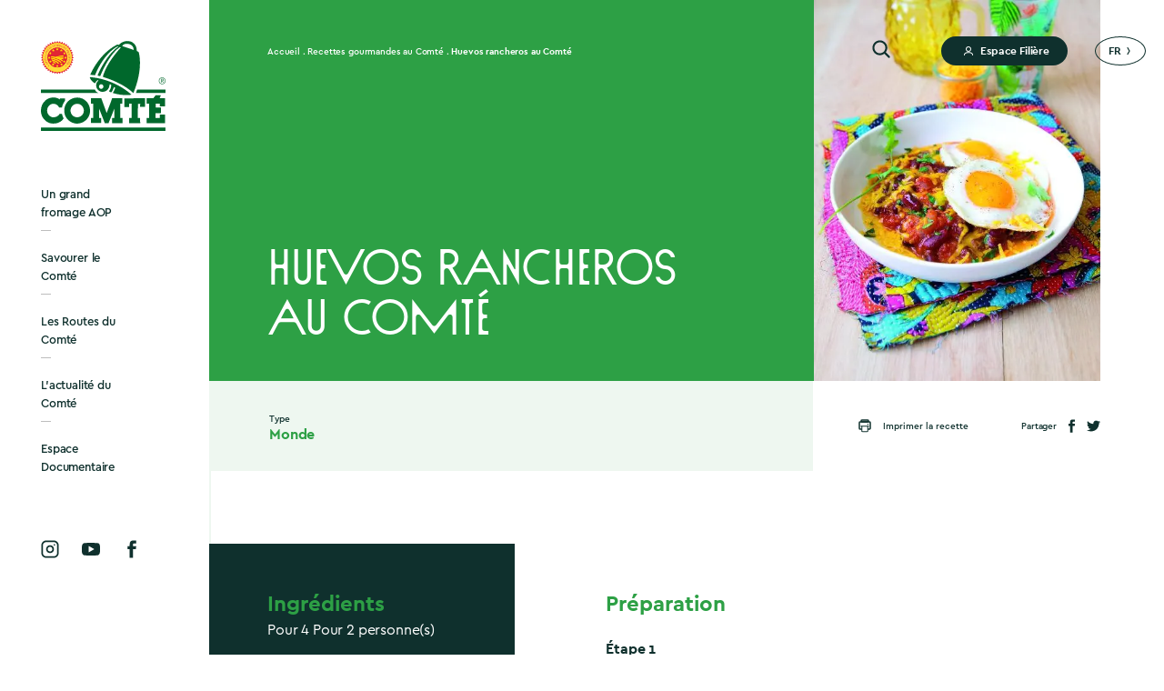

--- FILE ---
content_type: text/html; charset=UTF-8
request_url: https://www.comte.com/recettes/huevos-rancheros-au-comte/
body_size: 30107
content:
<!DOCTYPE html>
<html lang="fr" class="comte no-js no-debug">
<head>
    <script>
        window.dataLayer = window.dataLayer || [];
        function gtag(){dataLayer.push(arguments);}
        gtag('js', new Date());

        gtag('config', 'DC-12477335');
    </script>
    <meta charset="UTF-8">
    <meta name="viewport" content="width=device-width, initial-scale=1">
    <title>Huevos rancheros au Comté - Comté</title>
    <link rel="profile" href="http://gmpg.org/xfn/11">

    <link rel="shortcut icon" href="https://www.comte.com/wp-content/themes/comte/img/favicon.png">
    <link rel="icon" type="image/png" href="https://www.comte.com/wp-content/themes/comte/img/favicon.png" sizes="16x16">
    <link rel="icon" type="image/png" href="https://www.comte.com/wp-content/themes/comte/img/favicon2x.png" sizes="32x32">
    <link rel="apple-touch-icon" sizes="180x180" href="/apple-touch-icon.png">
    
    <link rel="manifest" href="/site.webmanifest">
    <link rel="mask-icon" href="/safari-pinned-tab.svg" color="#00682c">
    <meta name="msapplication-TileColor" content="#ffffff">
    <meta name="theme-color" content="#ffffff">

    
	<meta name="robots" content="index, follow, max-snippet:-1, max-image-preview:large, max-video-preview:-1" />
	<link rel="canonical" href="https://www.comte.com/recettes/huevos-rancheros-au-comte/" />
	<meta property="og:locale" content="fr_FR" />
	<meta property="og:type" content="article" />
	<meta property="og:title" content="Huevos rancheros au Comté - Comté" />
	<meta property="og:url" content="https://www.comte.com/recettes/huevos-rancheros-au-comte/" />
	<meta property="og:site_name" content="Comté" />
	<meta property="article:modified_time" content="2022-09-12T13:51:11+00:00" />
	<meta name="twitter:card" content="summary_large_image" />
	<script type="application/ld+json" class="yoast-schema-graph">{"@context":"https://schema.org","@graph":[{"@type":"WebSite","@id":"https://www.comte.com/#website","url":"https://www.comte.com/","name":"Comt\u00e9","description":"Premier fromage AOP de France","potentialAction":[{"@type":"SearchAction","target":"https://www.comte.com/?s={search_term_string}","query-input":"required name=search_term_string"}],"inLanguage":"fr-FR"},{"@type":"Recipe","@id":"https://www.comte.com/recettes/huevos-rancheros-au-comte/#webpage","url":"https://www.comte.com/recettes/huevos-rancheros-au-comte/","name":"Huevos rancheros au Comt\u00e9 - Comt\u00e9","isPartOf":{"@id":"https://www.comte.com/#website"},"datePublished":"2020-08-11T21:25:54+00:00","dateModified":"2022-09-12T13:51:11+00:00","inLanguage":"fr-FR","potentialAction":[{"@type":"ReadAction","target":["https://www.comte.com/recettes/huevos-rancheros-au-comte/"]}],"image":"https://www.comte.com/recettes/huevos-rancheros-au-comte/#primaryimage","primaryImageOfPage":null,"totalTime":"PTM","keywords":"","recipeCategory":"Monde","recipeIngredient":["100 g de Comt\u00e9 r\u00e2p\u00e9","500 g de tomates concass\u00e9es en bo\u00eete","100 g de haricots rouges","1 oignon","1 gousse d\u2019ail","1 cuill\u00e8re \u00e0 caf\u00e9 de cumin en poudre","4 oeufs","1 pinc\u00e9e de sucre","\u00bd bouquet de coriandre fra\u00eeche","Sel, poivre, huile d\u2019olive"],"recipeInstructions":[{"@type":"HowToStep","name":"\u00c9tape 1","text":"\u00c9mincer l\u2019oignon et hacher l\u2019ail. Faire chauffer un filet d\u2019huile d\u2019olive dans une po\u00eale, puis ajouter l\u2019oignon et l\u2019ail et les faire revenir 5 minutes. Ajouter les tomates et le sucre, saler et poivrer. Laisser r\u00e9duire 15 minutes."},{"@type":"HowToStep","name":"\u00c9tape 2","text":"Ajouter les haricots et le cumin. Parsemer de coriandre hach\u00e9e. R\u00e9server."},{"@type":"HowToStep","name":"\u00c9tape 3","text":"Cuire les oeufs au plat dans un peu d\u2019huile. R\u00e9partir la pur\u00e9e de tomates / haricots dans 4 assiettes. Parsemer de Comt\u00e9 et de poivre. D\u00e9poser 2 oeufs par-dessus et servir chaud."},{"@type":"HowToStep","name":"\u00c9tape 4","text":"Le p\u2019tit plus de Farida : \"J\u2019ajoute souvent des cubes d\u2019avocat arros\u00e9s d\u2019un filet de jus de citron.\""},{"@type":"HowToStep","name":"\u00c9tape 5","text":"Farida est la p\u00e9tillante chroniqueuse de la Quotidienne sur France 5. On se souvient avec \u00e9motion de sa joyeuse intervention lors de l\u2019anniversaire du Comt\u00e9 le 19 octobre 2018 \u00e0 la Saline royale d\u2019Arc-et-Senans. Elle fait chaque jour d\u00e9couvrir des recettes simples, originales et anti-gaspi. D\u00e9couvrez dans son livre I love food - Recettes faciles et cr\u00e9atives pour booster votre quotidien plus de 130 recettes simples et bluffantes."}]}]}</script>


<link rel="stylesheet" type="text/css" href="https://www.comte.com/wp-content/themes/comte/generated/68823e6e21dfb_style.css">        <style>@import url("https://hello.myfonts.net/count/3b5541");</style>
        <script>    (function(w) {       var $html = document.getElementsByTagName('html')[0];       $html.className = $html.className.replace('no-js', 'js');             w.F = w.F || {};       w.F.CONFIG = {         NEED_TRACKING : true,         PATH_URL: '/',         ROOT_URL: 'https://www.comte.com/',         THEME_URL: 'https://www.comte.com/wp-content/themes/comte/',         GOOGLEMAP_API_KEY : 'AIzaSyBdTFWjB7oft2C-myyWcUGtKaPRPBuYxxs',         API_URL: 'https://www.comte.com/wp-admin/admin-ajax.php',         DEBUG: false,         URL_INSTAGRAM : 'https://www.instagram.com/ilove_comte/',         URL_CGU: 'https://www.comte.com/politique-de-confidentialite/',         IS_BOT: /page speed insights|lighthouse|bot|googlebot|crawler|spider|robot|crawling/i.test(navigator.userAgent || "")       };       w.F.components = {};       w.F._ = {         wW: w.innerWidth,         wH: w.innerHeight,         scrollTop: 0       };       F.breakpoints = {         SMALL_DESKTOP: 1400,         TABLET: 1024,         TABLET_PORTRAIT: 980,         MOBILE: 767};       w.F.isSmallDesktop = function() {         return F._.wW <= F.breakpoints.SMALL_DESKTOP;       };       w.F.isTablet = function() {         return F._.wW <= F.breakpoints.TABLET;       };       w.F.isTabletPortrait = function() {         return F._.wW <= F.breakpoints.TABLET_PORTRAIT;       };       w.F.isMobile = function() {         return F._.wW <= F.breakpoints.MOBILE;       };     })(window);     </script>
</head>
<body class="recette-template-default single single-recette postid-679 header--black">
<div class="full-wrapper">
<svg xmlns="http://www.w3.org/2000/svg" style="height: 0;width: 0;position: absolute;">
    <defs>
        <g id="svg_circuit-pin" class=""  fill="none" xmlns="http://www.w3.org/2000/svg">
    <mask id="f0"  maskUnits="userSpaceOnUse" x="0" y="17" width="27" height="23">
        <path d="M6.49903 20.1627L2.59961 17.561L1.62476 17.8862C1.94971 17.7778 2.59961 17.6911 2.59961 18.2114L0 21.7887L7.14894 32.5204L14.9478 40.0001L26.646 33.1708L22.7466 27.3171L21.1219 25.3659L18.1973 26.6667H11.0484L6.49903 20.1627Z" fill="white"/>
    </mask>
    <g mask="url(#f0)">
        <path d="M14.9478 7.15454C8.84589 7.15454 3.89941 12.0014 3.89941 17.9806C3.89941 26.5978 14.9478 37.0732 14.9478 37.0732C14.9478 37.0732 25.9961 26.5978 25.9961 17.9806C25.9961 12.0014 21.0497 7.15454 14.9478 7.15454ZM14.9478 25.8801C10.495 25.8801 6.88562 22.3434 6.88562 17.9806C6.88562 13.6176 10.495 10.0806 14.9478 10.0806C19.4002 10.0806 23.0099 13.6173 23.0099 17.9803C23.0099 22.3434 19.4002 25.8801 14.9478 25.8801Z" fill="currentColor"/>
    </g>
    <path d="M16.2122 28.7253C18.4999 28.7253 20.6088 28.1887 22.539 27.044L21.0377 24.9334C19.5722 25.7204 17.928 26.1139 16.2122 26.1139C10.779 26.1139 6.16796 21.7854 6.16796 16.0619C6.16796 10.6602 10.4931 6.00982 16.2122 6.00982C17.9994 6.00982 19.6794 6.51063 21.2165 7.3334L22.7177 5.18706C20.716 3.9708 18.6071 3.39844 16.2122 3.39844C9.20625 3.39844 3.55859 9.15779 3.55859 16.0619C3.55859 23.0375 9.20625 28.7253 16.2122 28.7253Z" fill="currentColor"/>
    <g clip-path="url(#f1)">
        <path d="M19.8871 13.0539C19.8685 13.0295 19.794 12.959 19.5945 12.8886C19.5759 12.8832 19.5626 12.8642 19.5626 12.8425C19.5493 12.1001 19.2993 11.8265 19.1556 11.6395C18.73 11.1437 18.3443 11.1084 17.8575 11.0759C17.8549 11.0759 17.8549 11.0759 17.8522 11.0759C16.9611 11.1084 16.4929 11.6341 16.3972 11.756C16.3839 11.7723 16.3653 11.7777 16.3466 11.7723C16.2828 11.7533 16.1392 11.7127 16.0859 11.7181C16.0833 11.7181 16.078 11.7208 16.0753 11.7208C16.0301 11.737 16.0035 11.7506 15.9769 11.7641C12.8114 13.4061 11.3298 16.9528 11.2447 17.1587C11.242 17.1615 11.25 17.1615 11.25 17.1615C11.2527 17.1615 11.6144 17.1696 12.0587 17.2319C12.0799 17.2346 12.1012 17.2238 12.1092 17.2021C13.8302 13.0132 16.1737 12.027 16.187 12.0215H16.1897C16.2402 12.008 16.2695 12.0757 16.2269 12.1082C14.075 13.6608 12.7503 16.793 12.5667 17.2482C12.5561 17.2753 12.572 17.3078 12.6013 17.3132C12.6811 17.3267 12.8327 17.3565 12.987 17.3999C13.0109 17.4053 13.0349 17.3945 13.0429 17.3728C14.7081 13.2787 16.5089 12.1787 16.5488 12.1814C16.602 12.1841 16.6392 12.1895 16.6632 12.1977C16.6951 12.2085 16.7057 12.2491 16.6818 12.2762C14.2346 15.0345 13.7105 16.7821 13.5057 17.4839C13.4977 17.5083 13.5137 17.5354 13.5376 17.5435C16.993 18.6137 18.5305 20.0552 18.8949 20.4101C18.9189 20.4345 18.9588 20.4237 18.9721 20.3939C20.5734 16.4787 20.0999 13.8423 19.9483 13.2218C19.927 13.1297 19.9058 13.081 19.8871 13.0539ZM16.9904 11.9294C17.0781 11.7885 17.3973 11.4282 18.2565 11.6341C18.2592 11.6341 18.2592 11.6341 18.2619 11.6368C18.8151 11.8292 18.9854 12.1706 19.0093 12.6122C19.012 12.6474 18.9801 12.6718 18.9482 12.661L17.0143 11.9999C16.985 11.989 16.9744 11.9538 16.9904 11.9294Z" fill="currentColor"/>
        <path d="M11.1656 17.6409C11.3173 18.1855 11.8413 18.5513 12.0701 18.676C12.094 18.6895 12.1233 18.6787 12.1339 18.6543C12.1898 18.5296 12.3627 18.2343 12.6154 18.0988C12.6287 18.0907 12.6446 18.0934 12.6606 18.0988C12.6712 18.1043 12.6792 18.1097 12.6845 18.1124C12.7111 18.1286 12.7164 18.1666 12.6925 18.1883C12.3414 18.5053 12.2297 18.9469 12.36 19.4075C12.36 19.4102 12.36 19.4129 12.3627 19.4129C12.6606 20.1852 13.2857 20.2258 13.4905 20.2204C14.3976 20.2014 14.7407 19.3235 14.6875 18.9036C14.6849 18.8738 14.7088 18.8467 14.7381 18.8494C14.9003 18.8656 15.02 18.9632 15.0041 19.0959C14.9136 19.8329 14.6051 20.0659 14.6024 20.0876C14.5998 20.1093 14.7248 20.2529 14.9908 20.3152C15.0067 20.3179 15.0227 20.3152 15.0333 20.3017C15.1743 20.1553 15.419 19.5322 15.5175 19.3804C15.5281 19.3615 15.552 19.356 15.5733 19.3615C15.6691 19.394 15.7063 19.4861 15.6771 19.5999C15.6159 19.7896 15.4031 20.2068 15.3047 20.3802C15.2887 20.4073 15.3047 20.4426 15.3313 20.4507C16.9326 20.9303 18.1296 20.8056 18.5446 20.7541C18.5845 20.7487 18.6004 20.6972 18.5685 20.6702C15.3499 17.8821 11.7296 17.6057 11.2109 17.5786C11.1789 17.5786 11.155 17.6084 11.1656 17.6409ZM13.2165 19.6893C12.9958 19.6947 12.8149 19.5105 12.8095 19.2829C12.8042 19.0526 12.9798 18.8629 13.2006 18.8602C13.4214 18.8548 13.6022 19.039 13.6076 19.2666C13.6102 19.4942 13.4347 19.6839 13.2165 19.6893Z" fill="currentColor"/>
    </g>
    <defs>
        <clipPath id="f1">
            <path d="M11.0488 11.0569H20.1475V20.8768H11.0488V11.0569Z" fill="white"/>
        </clipPath>
    </defs>
</g>
<g id="svg_logo" class=""  fill="none" xmlns="http://www.w3.org/2000/svg"><g clip-path="url(#f2)"><path d="M107.4 12.2013c-.115-.149-.573-.5795-1.801-1.0099-.115-.0331-.197-.149-.197-.2815-.082-4.53607-1.62-6.20815-2.505-7.35045C100.278.52985 97.904.31463 94.908.11597h-.0328c-5.4846.19866-8.366 3.41037-8.9554 4.15535-.0819.09933-.1965.13244-.3111.09933-.3929-.11589-1.277-.36421-1.6044-.3311-.0164 0-.0491.01655-.0655.01655-.2783.09933-.442.18211-.6058.26488C63.8505 14.3534 54.7313 36.0242 54.2074 37.2824c-.0163.0165.0328.0165.0328.0165.0164 0 2.2429.0497 4.977.4305.131.0165.262-.0497.3111-.1822C70.1209 11.9529 84.5446 5.92684 84.6264 5.89373h.0164c.3111-.08278.4912.3311.2292.52976C71.6271 15.9096 63.4739 35.0474 62.3443 37.8287c-.0655.1655.0327.3642.2128.3973.4912.0828 1.4244.2649 2.3739.5298.1474.0331.2947-.0331.3438-.1656C75.5236 13.5753 86.6074 6.85393 86.853 6.87048c.3274.01656.5566.04967.704.09933.1964.06622.2619.31455.1146.4801C72.6094 24.3031 69.3842 34.9812 68.1236 39.269c-.0492.149.0491.3145.1964.3642 21.2671 6.5393 30.7301 15.3467 32.973 17.5154.147.149.393.0828.475-.0993 9.856-23.9223 6.941-40.0305 6.008-43.8216-.131-.5629-.262-.8609-.376-1.0264zM89.5707 5.33085c.5403-.86087 2.5049-3.06271 7.7931-1.80451.0163 0 .0163 0 .0327.01655 3.4055 1.17542 4.4535 3.26137 4.6005 5.95987.016.21522-.18.36421-.377.29799L89.7181 5.76129c-.1801-.06623-.2456-.28144-.1474-.43044z" fill="#00682C"/><path d="M53.716 40.2292c.9332 3.3276 4.1584 5.5625 5.5664 6.324.1474.0828.3274.0166.3929-.1324.3438-.7615 1.408-2.5661 2.9633-3.3938.0819-.0497.1801-.0331.2784 0 .0654.0331.1146.0662.1473.0828.1637.0993.1965.3311.0491.4635-2.1611 1.937-2.8487 4.6355-2.0465 7.4498 0 .0166 0 .0332.0164.0332 1.8337 4.7182 5.6811 4.9665 6.9417 4.9334 5.5828-.1159 7.6948-5.4798 7.3673-8.0458-.0163-.1821.131-.3477.3111-.3311.9987.0993 1.7354.6953 1.6372 1.5065-.5567 4.503-2.4558 5.9268-2.4722 6.0592-.0163.1324.7531 1.0099 2.3903 1.3906.0983.0166.1965 0 .262-.0827.8677-.894 2.3739-4.7017 2.9797-5.6288.0655-.1159.2128-.149.3438-.1159.5894.1987.8186.7615.6385 1.4569-.3766 1.1588-1.6863 3.7083-2.2921 4.7679-.0982.1655 0 .3807.1637.4304 9.8559 2.9303 17.2233 2.1687 19.7773 1.8542.2456-.0331.3438-.3477.1473-.5132-19.81-17.0353-42.0921-18.724-45.2846-18.8895-.1965 0-.3438.1821-.2783.3808zm12.6227 12.5157c-1.3589.0331-2.4722-1.0927-2.5049-2.4833-.0328-1.4072 1.0478-2.566 2.4067-2.5826 1.3588-.0331 2.4721 1.0926 2.5049 2.4833.0163 1.3906-1.0642 2.5495-2.4067 2.5826z" fill="#00682C"/><path d="M.0166 53.5063v3.7084h63.965s-3.0288.0166-4.5842-3.7084H.0166z" fill="#00682C"/><path d="M105.778 53.5063s-.982 3.278-1.244 3.725c.442-.0331 32.4 0 32.4 0v-3.725h-31.156z" fill="#00682C"/><path d="M136.935 95.2749H.0332v3.7249H136.935v-3.7249z" fill="#00682C"/><path d="M134.774 40.4443c.442.1821.835.447 1.162.7946.327.3477.589.7285.786 1.192.196.447.278.9436.278 1.4569 0 .5297-.098 1.0098-.278 1.4734-.18.447-.442.8443-.786 1.1754-.327.3311-.72.596-1.162.7946-.442.1987-.934.2815-1.458.2815-.523 0-1.015-.0994-1.457-.2815-.442-.1821-.835-.447-1.162-.7946-.327-.3311-.589-.7284-.786-1.1754-.18-.447-.278-.9437-.278-1.4734 0-.5133.098-1.0099.278-1.4569.18-.447.442-.8443.786-1.192.327-.3311.72-.596 1.162-.7946.442-.1821.934-.2815 1.457-.2815.524 0 1.016.0828 1.458.2815zm-2.702.4966c-.376.1656-.704.3974-.982.6788s-.491.6291-.655 1.0099c-.147.3807-.229.8112-.229 1.2582 0 .4469.082.8608.229 1.2582.147.3807.377.7284.655 1.0098.278.2815.606.5132.982.6788.377.1655.802.2483 1.244.2483.443 0 .852-.0828 1.228-.2483.377-.1656.704-.3973.983-.6788.278-.2814.491-.6291.655-1.0098.163-.3808.245-.8113.245-1.2582 0-.447-.082-.8609-.245-1.2582-.164-.3808-.377-.7285-.655-1.0099-.279-.2814-.606-.5132-.983-.6788-.376-.1655-.785-.2483-1.228-.2483-.442 0-.867.0828-1.244.2483zm-.082 5.099v-4.3043h1.638c.474 0 .835.0993 1.047.298.23.1986.328.4966.328.894 0 .1821-.033.3476-.082.4966-.049.1325-.131.2649-.229.3477-.098.0993-.213.1655-.344.2317-.131.0497-.262.0994-.409.1325l1.26 1.9204h-.622l-1.195-1.9204h-.884v1.9204h-.508v-.0166zm1.687-2.3839c.147-.0166.294-.0331.409-.0828.115-.0497.213-.1159.295-.2318.065-.0993.114-.2483.114-.4304 0-.149-.032-.2814-.082-.3642-.049-.0993-.131-.1656-.229-.2318-.098-.0496-.196-.0993-.327-.1159-.115-.0165-.246-.0331-.377-.0331h-.966v1.49h.688c.164.0165.311.0165.475 0z" fill="#00682C"/><path d="M19.3188 1.93696L20.8905.21522l.9496 2.13562L23.6246.89398l.6058 2.2515 2.0137-1.17541.2456 2.35083 2.1775-.82776-.0982 2.33429 2.2265-.48011-.442 2.28462 2.3084-.09933-.8186 2.16873 2.2921.24833L32.973 11.986l2.2266.6456-1.4408 1.8045 2.112.9602-1.7027 1.5893 1.9156 1.2748-1.9156 1.2747 1.7027 1.5893-2.112.9602 1.4408 1.8045-2.2266.6457 1.1624 2.0363-2.2921.2483.8186 2.2018-2.3248-.1324.4584 2.2846-2.2593-.4801.131 2.3674-2.1775-.8278-.2456 2.3178-2.0137-1.1754-.6058 2.2515-1.7845-1.4569-.9823 2.1356-1.539-1.7217-1.2606 1.9369-1.2934-1.9369-1.5389 1.7217-.9496-2.1356-1.8173 1.4569-.6057-2.2515-2.01379 1.1754-.24558-2.3509-2.14472.8609.09823-2.3674-2.25932.4801.47479-2.2846-2.30844.1324.81859-2.2018-2.29206-.2483 1.12966-2.0363-2.22658-.6457 1.44073-1.8045-2.11197-.9602 1.70267-1.5893L0 18.2604l1.91551-1.2748-1.70268-1.5893 2.11198-.9602-1.44073-1.8045 2.22658-.6456L1.981 9.94967l2.29206-.24833-.81859-2.16873 2.30844.09933-.47479-2.28462 2.25932.48011-.09823-2.3674 2.14472.82776.24558-2.31772 2.01379 1.17541.6057-2.2515 1.8173 1.45686.9496-2.13562 1.5717 1.72174L18.0582 0l1.2606 1.93696z" fill="#E12634"/><path d="M18.0586 34.2362c8.7255 0 15.7989-7.1526 15.7989-15.9758 0-8.82314-7.0734-15.97573-15.7989-15.97573-8.72544 0-15.79883 7.15259-15.79883 15.97573 0 8.8232 7.07339 15.9758 15.79883 15.9758z" fill="#FFDE14"/><path d="M18.0586 34.2362c8.7255 0 15.7989-7.1526 15.7989-15.9758 0-8.82314-7.0734-15.97573-15.7989-15.97573-8.72544 0-15.79883 7.15259-15.79883 15.97573 0 8.8232 7.07339 15.9758 15.79883 15.9758z" fill="#FFDC3A"/><path d="M18.0259 29.1371c5.9405 0 10.7563-4.8697 10.7563-10.8768 0-6.0071-4.8158-10.87676-10.7563-10.87676-5.9406 0-10.75637 4.86966-10.75637 10.87676 0 6.0071 4.81577 10.8768 10.75637 10.8768z" fill="#E12634"/><path d="M18.0259 29.1371c5.9405 0 10.7563-4.8697 10.7563-10.8768 0-6.0071-4.8158-10.87676-10.7563-10.87676-5.9406 0-10.75637 4.86966-10.75637 10.87676 0 6.0071 4.81577 10.8768 10.75637 10.8768z" fill="#E12634"/><path d="M26.1133 13.2111l-.3438-.9933-.3111.9933h-1.015l.8186.5629-.3111.9933.8186-.6126.8513.6126-.311-.9602.8022-.596h-.9987z" fill="#FFDE14"/><path d="M22.8062 10.0159l-.3438-.94363-.3111.94363h-1.0478l.8514.6126-.3111.9436.8186-.5629.8513.5629-.311-.9436.8186-.6126h-1.0151z" fill="#FFDE14"/><path d="M18.304 8.77421l-.3111-.94364-.3111.94364h-1.0314l.8186.61254-.3275.96025.8514-.61259.8186.61259-.2783-.96025.8186-.61254H18.304z" fill="#FFDE14"/><path d="M13.9002 10.0159l-.3438-.94363-.3111.94363h-1.0314l.8513.6126-.3274.9436.8186-.5629.8513.5629-.3111-.9436.8186-.6126h-1.015z" fill="#FFDE14"/><path d="M10.5762 13.2111l-.3275-.9933-.31102.9933H8.90625l.85134.5629-.34381.9933.83492-.6126.8186.6126-.2783-.9602.8186-.596h-1.0314z" fill="#FFDE14"/><path d="M9.34864 17.979l-.31106-.9602-.32744.9602H7.67871l.85134.596-.34381.9602.85134-.6126.80222.6126-.27832-.9602.81862-.596H9.34864z" fill="#FFDE14"/><path d="M10.7568 22.333l-.311-.9602-.3111.9602H9.08691l.8186.6125-.31107.9437.85136-.596.8186.596-.3111-.9437.8513-.6125h-1.0478z" fill="#FFDE14"/><path d="M13.7203 25.5114l-.3439-.9767-.311.9767h-1.0478l.8513.5795-.3111.9767.8186-.596.8514.596-.3275-.9767.8186-.5795h-.9986z" fill="#FFDE14"/><path d="M18.304 27.1338l-.3111-.9436-.3111.9436h-1.0314l.8186.6126-.3275.9436.8514-.596.8186.596-.2783-.9436.8186-.6126H18.304z" fill="#FFDE14"/><path d="M22.9371 25.5114l-.3439-.9767-.311.9767h-1.0478l.8513.5795-.3111.9767.8186-.596.8514.596-.3275-.9767.8186-.5795h-.9986z" fill="#FFDE14"/><path d="M25.8682 22.333l-.3275-.9602-.311.9602h-1.0315l.8514.6125-.3438.9437.8349-.596.8186.596-.2783-.9437.8186-.6125h-1.0314z" fill="#FFDE14"/><path d="M27.4068 17.9458l-.3438-.9602-.3275.9602h-1.0314l.8513.596-.311.9602.8186-.5794.8513.5794-.3274-.9602.8186-.596h-.9987z" fill="#FFDE14"/><path d="M21.7417 24.0215c-1.85-1.9701-5.7629-3.725-10.3471-4.4534l-.0327-.1324c-.0655-.2815-.0982-.5795-.0982-.8278 4.7478.6953 9.0864 2.5164 11.1983 4.8341-.2128.1987-.442.3808-.7203.5795z" fill="#FFDE14"/><path d="M18.9103 25.0644c-.8514-1.49-3.4873-2.9634-6.8599-3.6256-.1637-.3145-.311-.6622-.442-1.0098 3.8638.6622 7.2691 2.3839 8.2351 4.4864-.1965.0662-.4093.0993-.6222.1325-.0982-.0166-.2128-.0166-.311.0165z" fill="#FFDE14"/><path d="M12.5898 22.2998c1.8173.4801 3.3399 1.3741 3.8638 2.6157-1.5717-.3807-2.9306-1.3078-3.8638-2.6157z" fill="#FFDE14"/><path d="M18.1894 18.5087c2.3249-.6291 4.6824-.894 6.6307-.6953.0327.2483.0327.4801 0 .6953-1.5717-.1656-3.4873-.0331-5.501.447.3438.1324.6876.2814.9987.4138 1.6372-.2483 3.2089-.2152 4.3713.1325-.0328.2152-.0982.4801-.1637.6953-.7859-.2483-1.8501-.3477-3.0125-.2483.9169.4801 1.7682.9933 2.5213 1.523-.1637.2815-.3111.5464-.4748.7947-2.7996-2.0694-7.2364-3.758-12.2625-4.4533.0327-.3146.0655-.6126.131-.9271 1.5717.2152 3.1106.5463 4.6005.9602 2.865-1.0099 5.8775-1.5562 8.5297-1.5562.0655.2152.131.447.1637.6953-2.2593 0-4.8788.3808-7.5474 1.2085.3438.0994.6712.1987 1.015.3146z" fill="#FFDE14"/><path d="M26.1133 13.2111l-.3438-.9933-.3111.9933h-1.015l.8186.5629-.3111.9933.8186-.6126.8513.6126-.311-.9602.8022-.596h-.9987z" fill="#FFE000"/><path d="M22.8062 10.0159l-.3438-.94363-.3111.94363h-1.0478l.8514.6126-.3111.9436.8186-.5629.8513.5629-.311-.9436.8186-.6126h-1.0151z" fill="#FFE000"/><path d="M18.304 8.77421l-.3111-.94364-.3111.94364h-1.0314l.8186.61254-.3275.96025.8514-.61259.8186.61259-.2783-.96025.8186-.61254H18.304z" fill="#FFE000"/><path d="M13.9002 10.0159l-.3438-.94363-.3111.94363h-1.0314l.8513.6126-.3274.9436.8186-.5629.8513.5629-.3111-.9436.8186-.6126h-1.015z" fill="#FFE000"/><path d="M10.5762 13.2111l-.3275-.9933-.31102.9933H8.90625l.85134.5629-.34381.9933.83492-.6126.8186.6126-.2783-.9602.8186-.596h-1.0314z" fill="#FFE000"/><path d="M9.34864 17.979l-.31106-.9602-.32744.9602H7.67871l.85134.596-.34381.9602.85134-.6126.80222.6126-.27832-.9602.81862-.596H9.34864z" fill="#FFE000"/><path d="M10.7568 22.333l-.311-.9602-.3111.9602H9.08691l.8186.6125-.31107.9437.85136-.596.8186.596-.3111-.9437.8513-.6125h-1.0478z" fill="#FFE000"/><path d="M13.7203 25.5114l-.3439-.9767-.311.9767h-1.0478l.8513.5795-.3111.9767.8186-.596.8514.596-.3275-.9767.8186-.5795h-.9986z" fill="#FFE000"/><path d="M18.304 27.1338l-.3111-.9436-.3111.9436h-1.0314l.8186.6126-.3275.9436.8514-.596.8186.596-.2783-.9436.8186-.6126H18.304z" fill="#FFE000"/><path d="M22.9371 25.5114l-.3439-.9767-.311.9767h-1.0478l.8513.5795-.3111.9767.8186-.596.8514.596-.3275-.9767.8186-.5795h-.9986z" fill="#FFE000"/><path d="M25.8682 22.333l-.3275-.9602-.311.9602h-1.0315l.8514.6125-.3438.9437.8349-.596.8186.596-.2783-.9437.8186-.6125h-1.0314z" fill="#FFE000"/><path d="M27.4068 17.9458l-.3438-.9602-.3275.9602h-1.0314l.8513.596-.311.9602.8186-.5794.8513.5794-.3274-.9602.8186-.596h-.9987z" fill="#FFE000"/><path d="M21.7417 24.0215c-1.85-1.9701-5.7629-3.725-10.3471-4.4534l-.0327-.1324c-.0655-.2815-.0982-.5795-.0982-.8278 4.7478.6953 9.0864 2.5164 11.1983 4.8341-.2128.1987-.442.3808-.7203.5795z" fill="#FFE000"/><path d="M18.9103 25.0644c-.8514-1.49-3.4873-2.9634-6.8599-3.6256-.1637-.3145-.311-.6622-.442-1.0098 3.8638.6622 7.2691 2.3839 8.2351 4.4864-.1965.0662-.4093.0993-.6222.1325-.0982-.0166-.2128-.0166-.311.0165z" fill="#FFE000"/><path d="M12.5898 22.2998c1.8173.4801 3.3399 1.3741 3.8638 2.6157-1.5717-.3807-2.9306-1.3078-3.8638-2.6157z" fill="#FFE000"/><path d="M18.1894 18.5087c2.3249-.6291 4.6824-.894 6.6307-.6953.0327.2483.0327.4801 0 .6953-1.5717-.1656-3.4873-.0331-5.501.447.3438.1324.6876.2814.9987.4138 1.6372-.2483 3.2089-.2152 4.3713.1325-.0328.2152-.0982.4801-.1637.6953-.7859-.2483-1.8501-.3477-3.0125-.2483.9169.4801 1.7682.9933 2.5213 1.523-.1637.2815-.3111.5464-.4748.7947-2.7996-2.0694-7.2364-3.758-12.2625-4.4533.0327-.3146.0655-.6126.131-.9271 1.5717.2152 3.1106.5463 4.6005.9602 2.865-1.0099 5.8775-1.5562 8.5297-1.5562.0655.2152.131.447.1637.6953-2.2593 0-4.8788.3808-7.5474 1.2085.3438.0994.6712.1987 1.015.3146z" fill="#FFE000"/><path d="M8.08749 27.6141c-.06549-.0662-.09823-.1655-.09823-.2814 0-.0994.03274-.1987.13097-.2815.09823-.0993.16372-.0993.27833-.0993.09823 0 .19646.0331.27832.1324.09823.0994.09823.1656.09823.2815 0 .0993-.03274.1986-.13098.2814-.09823.0828-.16371.0994-.27832.0994-.1146 0-.18009-.0332-.27832-.1325z" fill="#E12634"/><path d="M6.99116 24.9486l.44204.6954.34381-.0663c.09823 0 .16372-.0331.19646-.0662.03275-.0331.03275-.0331.03275-.0993 0-.0331-.03275-.0993-.06549-.1987l.06549-.0331.34381.5795-.06549.0331a235.53468 235.53468 0 00-.13097-.1325c-.06549-.0331-.19647 0-.34381 0l-1.83366.3311-.03274-.0331 1.06417-1.5562c.09823-.1324.13098-.2152.16372-.2814 0-.0662 0-.1325-.06549-.2152l.06549-.0331.44204.6953-.06548.0331c-.06549-.0662-.09824-.0993-.13098-.1325H7.3186c-.03274.0332-.09823.0994-.16372.1656l-.16372.3145zm-.09823.0828l-.54027.7616.91682-.1656-.37655-.596z" fill="#E12634"/><path d="M5.97542 23.6077l.57302-.2484c.13097-.0662.19646-.0993.21283-.1324.03275-.0662.03275-.1324 0-.1987l-.03274-.0662.06549-.0331.34381.8278-.06549.0331-.03275-.0662c-.03274-.0994-.09823-.1325-.16371-.1325-.03275 0-.13098 0-.21284.0662l-1.22789.5464c-.13098.0662-.19646.0993-.21284.1324-.03274.0662-.03274.1324 0 .1987l.03275.0662-.06549.0331-.27832-.6953c-.06549-.1656-.13098-.3146-.13098-.447 0-.1325.03275-.2152.06549-.3146.06549-.0993.13098-.1986.24558-.2152.16372-.0662.31107-.0662.44204 0 .16372.0662.24558.1987.34381.3808.03274.0331.03274.0993.06549.1655 0-.0331.03274.0331.03274.0994zm-.09823.0331c0-.0662-.03274-.0994-.03274-.1656s-.03275-.0662-.03275-.0993c-.03274-.0993-.13097-.1656-.21283-.2152-.09823-.0331-.21284-.0331-.34381.0331-.09823.0331-.16372.0993-.21284.1655-.06548.0663-.09823.1325-.09823.2153 0 .0662 0 .1655.03275.2152.03274.0662.06548.0993.09823.1986l.80222-.3476z" fill="#E12634"/><path d="M5.35335 21.8198l.60576-.1655c.13097-.0331.19646-.0662.21283-.0993.03275-.0663.03275-.1325.03275-.1987l-.03275-.0993h.04912l.21283.8608h-.04911l-.03275-.0662c-.03274-.0993-.06548-.1324-.13097-.1655-.03274 0-.13098 0-.21283.0331l-1.29338.3476c-.13098.0331-.19647.0662-.21284.0994-.03274.0662-.03274.1324-.03274.1986l.03274.0662h-.06548l-.21284-.7284c-.03274-.1987-.06549-.3145-.06549-.447 0-.1324.06549-.2152.13098-.3145.06549-.0994.16372-.1656.27832-.1987.16372-.0331.31107-.0331.44204.0662.13098.0994.21283.2152.27832.4139 0 .0662.03275.0993.03275.1656 0 .1158.03274.1655.03274.2317zm-.09823.0331v-.1655c0-.0331 0-.0662-.03275-.0993-.03274-.0994-.09823-.1987-.19646-.2153-.09823-.0662-.21283-.0662-.34381-.0331-.09823.0331-.16372.0663-.21283.1325-.04912.0662-.09823.1324-.13098.1986-.03274.0663-.03274.1656 0 .2484 0 .0662.03275.1324.09824.1986l.81859-.2649z" fill="#E12634"/><path d="M3.96192 20.0484l.81859-.0993-.03274-.447c0-.1325-.03275-.1987-.06549-.2152-.06549-.0663-.13098-.0663-.24558-.0663v-.0662l.72036-.0662v.0662c-.09823.0331-.16371.0331-.19646.0662-.03274.0331-.06549.0663-.06549.0994-.03274.0331-.03274.0993 0 .1986l.03275.447.68762-.0662c.09823 0 .16372-.0331.16372-.0331.03274 0 .03274-.0331.03274-.0662v-.1325L5.7792 19.32c0-.1325-.03275-.1987-.06549-.2484-.03274-.0662-.06549-.0993-.13098-.1655-.06548-.0662-.16372-.1325-.31106-.1656v-.0662l.54027.1325.16372 1.6224h-.06549v-.0663c0-.0662-.03274-.0993-.06549-.1324-.03274-.0331-.03274-.0662-.09823-.0662h-.19646l-1.35887.1324c-.13097 0-.21283.0331-.24558.0662-.03274.0332-.06548.0994-.03274.1987v.0662h-.06549l-.16372-1.6224.44204-.0662v.0662c-.09823.0331-.19646.0662-.21283.0994-.03274.0331-.06549.0662-.09823.1324v.2152l.14735.596z" fill="#E12634"/><path d="M5.3217 16.7042v-.0663l.57302.2153-.09823 1.6224H5.731v-.0663c0-.0993-.03275-.1655-.06549-.1986-.03274-.0331-.09823-.0331-.21283-.0331l-1.32613-.0994c-.13097 0-.21283 0-.24557.0332-.03275.0331-.06549.0993-.06549.1986v.0662H3.75l.06549-.9602h.06549c0 .1325 0 .1987.03274.2153.03274.0331.03274.0662.06549.0993.03274.0331.09823.0331.21283.0331l1.32612.0662h.19647c.03274 0 .03274-.0331.06548-.0662 0-.0331.03275-.0993.03275-.2483v-.1656c0-.1655 0-.2814-.03275-.3476-.03274-.0663-.06548-.1325-.13097-.1987-.08186-.0331-.21284-.0331-.32744-.0993z" fill="#E12634"/><path d="M5.69693 14.701l.03275-.0662.50753.2814-.31107 1.5893h-.06549l.03275-.0662c.03274-.0993 0-.1656-.03275-.1987-.03274-.0331-.09823-.0662-.21283-.0662l-1.32613-.3145h-.24557c-.06549.0331-.09824.0993-.09824.1655l-.04911.0662h-.06549l.19646-.9271h.06549c-.03274.1325-.03274.1987-.03274.2649 0 .0662.03274.0993.06549.0993.03274.0332.09823.0332.21283.0663l1.29338.2814c.09823.0331.16372.0331.19646 0 .03275 0 .03275-.0331.06549-.0331 0-.0331.03274-.0993.06549-.2152l.03274-.1656c.03275-.1655.03275-.2814.03275-.3476 0-.0663-.03275-.1325-.09824-.1987-.08185-.0662-.13097-.149-.26195-.2152z" fill="#E12634"/><path d="M6.17246 13.0787l-.27832.7615.24557.2483c.06549.0662.13098.0993.16372.1325h.09823c.03275 0 .06549-.0663.13098-.1656l.06549.0331-.27832.5794-.09824-.0331c.03275-.0993.03275-.1655 0-.1986-.03274-.0662-.09823-.1656-.21283-.2815l-1.32612-1.3409.03274-.0663 1.88277-.0331c.16372 0 .24558-.0331.31106-.0662.06549-.0331.09823-.0993.13098-.1655l.06549.0331-.31107.7615-.06549.0331c.03275-.0993.03275-.1324.03275-.1655 0-.0331-.03275-.0662-.06549-.0662h-.5239zm-.13098 0l-.91682.0331.65487.6622.26195-.6953z" fill="#E12634"/><path d="M6.07405 10.2146l.44204.2152-.03274.0662c-.09823-.0331-.13098-.0662-.19646-.0662-.06549 0-.13098 0-.19647.0331-.06548.0331-.09823.0994-.13097.1656l-.16372.2483 1.39161.7947c.13098.0662.19646.0993.21284.0993.06548 0 .09823-.0662.16371-.1325l.03275-.0662.06549.0331-.44205.7947-.06548-.0331.03274-.0662c.03274-.0663.06549-.1656.03274-.1987-.03274-.0331-.06548-.0993-.19646-.1656l-1.39161-.7946-.13097.2152c-.06549.0993-.06549.1656-.09824.1987 0 .0662 0 .1324.03275.1986.03274.0663.09823.1325.16372.1656l-.03275.0662-.40929-.2483.91682-1.5231z" fill="#E12634"/><path d="M8.49726 10.3966l.03274.0331-.54027.7285-.03275-.0663.03275-.0662c.06549-.0662.06549-.1324.06549-.1986 0-.0332-.06549-.0994-.16372-.1656l-1.06418-.82775c-.09823-.06622-.16371-.09934-.19646-.13245h-.09823c-.03274.03311-.09823.06623-.13098.09934l-.01637.09933-.03274-.03311.54027-.72843.03275.06622-.03275.06622c-.06549.06622-.06549.13244-.06549.19866 0 .03311.06549.09933.16372.19866l1.06418.82781c.09823.0662.16372.0993.19646.1324h.09823c.03274-.0331.09823-.0662.13098-.0993l.01637-.1325z" fill="#E12634"/><path d="M7.8584 7.97968c.19646-.19866.44204-.28144.72036-.28144.27833 0 .54028.13244.75311.34766.21283.21522.34381.4801.34381.76154 0 .28144-.09823.54632-.27832.72843-.19646.19866-.44204.31455-.72037.28144-.27832 0-.54027-.13245-.7531-.34766-.21284-.21522-.34381-.51321-.34381-.82776 0-.24833.09823-.46355.27832-.66221zm.06549.09933c-.13098.13244-.19646.28144-.16372.4801.03274.21522.16372.44699.37655.69532.24558.24833.47479.38077.72037.41388.19646.03311.34381-.03311.47478-.16555.13098-.13244.19646-.31455.19646-.51321-.03274-.19867-.16372-.41388-.37655-.66221-.24558-.24833-.50753-.38077-.72036-.41388-.19647-.01656-.34381.03311-.50753.16555z" fill="#E12634"/><path d="M8.97168 7.00273l.47478-.31455 1.91554.57943-.6549-1.00986c-.0655-.09933-.131-.16556-.1637-.19867-.0655 0-.131 0-.1965.06623l-.0655.03311-.0327-.03311.6057-.41388.0328.03311-.0655.03311c-.0655.06622-.0982.09933-.0982.16555 0 .03311.0327.09933.0982.19866l.9823 1.45686-.0327.03311-2.07926-.6291.72036 1.07609c.0655.09933.131.16555.1637.19866.0655 0 .131 0 .1965-.06622l.0655-.03311.0327.03311-.6057.41388-.0328-.03311.0655-.03311c.0655-.06622.131-.09933.131-.16555 0-.03311-.0328-.09933-.0983-.19867l-.81855-1.20852c-.09823-.03311-.16372-.03311-.19646-.03311-.03274 0-.09823 0-.16372.03311-.03274 0-.06549.03311-.13097.06622l-.04912-.04967z" fill="#E12634"/><path d="M12.8029 7.03595v-.06622l.0654-.03311c.0983-.03311.131-.06622.1638-.16555 0-.03311 0-.13244-.0328-.21522l-.4748-1.27475c-.0327-.13244-.0982-.19866-.1309-.21521-.0655-.03311-.131-.03311-.1965 0l-.0655.03311-.0164-.03311.7859-.28144c.2783-.09933.5403-.16555.6876-.16555.1965 0 .3438.06622.5075.19866.1638.13244.2456.28144.3438.4801.0983.28144.0983.54632 0 .79465-.1309.28144-.3438.4801-.7203.62909l-.9168.31455zm.5075-.34766c.131-.03311.2456-.03311.311-.06622.2129-.09933.3766-.21521.4748-.44699.0983-.21521.0983-.44699 0-.72842-.0982-.28144-.2455-.4801-.442-.57944-.1965-.09933-.4093-.13244-.6549-.03311-.0982.03311-.1964.09934-.2783.16556l.5894 1.68862z" fill="#E12634"/><path d="M14.8816 5.0329l-.1965-.41388c-.0654-.13245-.0982-.19867-.0982-.24833v-.16555c.0328-.03311.0655-.06622.0982-.06622.0328 0 .0983 0 .131.03311.0328.03311.0655.06622.0655.09933s.0327.13244.0327.28144l.0328.4801h-.0655z" fill="#E12634"/><path d="M16.3555 3.85732c.2783-.03311.5075.03311.7203.21522.2129.19866.3438.41388.3766.72843.0327.31455-.0328.61254-.1965.82776-.1964.21522-.4093.38077-.6876.41388-.2783.03311-.5403-.03311-.7531-.21522-.2128-.19866-.3438-.44699-.3766-.76154-.0327-.31455.0328-.61254.2456-.86087.1801-.19866.3929-.3311.6713-.34766zm-.0328.11589c-.1964.03311-.311.09933-.4093.24833-.131.19866-.1637.44699-.131.79465.0328.34766.1638.61254.3111.76154.131.13244.2783.19866.4748.16555s.3438-.13244.442-.28144c.0983-.16555.1638-.41388.0983-.76154-.0328-.34766-.1637-.61254-.3111-.76154-.0982-.16555-.2783-.19866-.4748-.16555z" fill="#E12634"/><path d="M19.859 5.97645l-.573-.03311-.6222-1.00987H18.5001h-.0655l-.0327.61255c0 .13244 0 .21521.0327.24832.0328.06622.0983.06623.1638.06623h.0982v.06622l-.8841-.06622v-.06623h.0655c.0982 0 .1637-.03311.1965-.06622.0327-.03311.0327-.09933.0327-.21521l.0982-1.37408c0-.13245 0-.21522-.0327-.24833-.0328-.06622-.0982-.06622-.1965-.06622h-.0655v-.06622l.7531.03311c.2129 0 .3766.03311.4748.06622.0983.03311.1965.09933.2456.19866.0655.09933.0982.19866.0982.31455 0 .11588-.0654.24833-.1637.31455-.0982.09933-.2128.16555-.4093.19866l.3766.6291c.0982.16555.1637.24832.2456.28143.0818.03311.1637.09934.2783.09934l.0491.08277zm-1.4244-1.14231h.0983c.1964 0 .3438-.03311.4748-.09933.0982-.09933.1637-.19866.1637-.31455 0-.11588-.0328-.24832-.0983-.31454-.0654-.09934-.1964-.13245-.311-.13245h-.2456l-.0819.86087z" fill="#E12634"/><path d="M20.7923 6.14187v.06622l-.8841-.16555v-.06622h.0655c.0982.03311.1637 0 .1965-.03311.0327-.03311.0654-.09933.0982-.21522l.2456-1.34097c.0327-.09933.0327-.19866.0327-.21521 0-.01656-.0327-.06622-.0655-.06622-.0327-.03311-.0982-.06622-.131-.06622h-.0654v-.06623l.884.16556v.06622h-.0655c-.0982-.03311-.1637 0-.1964.03311-.0328.03311-.0655.09933-.0982.21521l-.2456 1.34097c-.0328.09933-.0328.19867-.0328.21522 0 .03311.0328.06622.0655.06622.0328.03311.0983.06622.131.06622h.0655z" fill="#E12634"/><path d="M23.3791 4.76784l-.1638.6291-.0654-.03311c0-.16555-.0328-.31455-.0983-.41388-.0982-.16555-.2128-.24833-.4093-.31455-.2455-.09933-.4748-.06622-.6548.09933-.1638.13245-.2784.31455-.3766.54632-.0655.19867-.0982.38077-.0655.57944.0328.19866.0655.31454.1637.44699.0983.13244.1965.19866.3111.21521.0655.03311.1637.03311.2128.03311h.2129l.1964-.57943c.0328-.09933.0655-.16555.0328-.19866-.0328-.03311-.0328-.06622-.0328-.09933s-.0982-.06622-.1637-.09933l.0328-.06622.7531.24832-.0328.06623h-.0327c-.0655-.03311-.131-.03311-.1965.03311-.0327.03311-.0655.09933-.0982.19866l-.1965.61254c-.131.03311-.2456.03311-.3765.03311-.131 0-.2456-.03311-.3766-.09933-.3765-.13244-.6221-.34766-.7531-.66221-.0982-.21522-.0982-.4801 0-.72843.0655-.19866.1637-.31454.2783-.4801.1637-.16555.3438-.24832.573-.31454.1638-.03311.3439-.03311.5731.03311.0654.03311.1309.06622.1964.09933s.131.09933.2129.16555c.0654.03311.0982.06622.0982.06622h.0655c.0327 0 .0327-.03311.0655-.09933l.1146.08277z" fill="#E12634"/><path d="M23.887 7.31742l-.0328.06622-.7858-.38077.0327-.06622.0655.03311c.0655.03311.1637.03311.1965 0 .0327-.03311.0982-.09933.1309-.19866l.6058-1.20853c.0327-.09933.0655-.16555.0655-.19866s0-.06622-.0328-.09933c-.0327-.03311-.0655-.06622-.1309-.09933l-.0655-.03311.0327-.06622.7859.38077-.0328.06622-.0655-.03311c-.0655-.03311-.1637-.03311-.1964 0-.0328.03311-.0983.09933-.131.19866l-.6058 1.20853c-.0327.09933-.0655.16555-.0655.19866s0 .06622.0328.09933c.0327.03311.0655.06622.0982.09933l.0983.03311z" fill="#E12634"/><path d="M25.0815 5.5957l.4748.31455.1965 2.03629.6548-1.00987c.0655-.09933.0983-.19866.0983-.21521 0-.06622-.0328-.09933-.131-.16556l-.0655-.03311.0328-.06622.6057.41388-.0327.06622-.0655-.03311c-.0655-.06622-.131-.06622-.1965-.03311-.0327 0-.0982.06622-.1637.16556l-.9823 1.45685-.0328-.03311-.2128-2.20184-.7204 1.07609c-.0654.09933-.0982.19866-.0982.21522 0 .06622.0328.09933.131.16555l.0655.03311-.0328.06622-.6057-.41388.0327-.06622.0655.03311c.0655.06622.131.06622.1965.03311.0327 0 .0982-.06622.1637-.16555l.8186-1.20853c0-.09933-.0328-.16555-.0328-.19866s-.0327-.09933-.0982-.13245c-.0327-.03311-.0655-.06622-.0982-.09933h.0327z" fill="#E12634"/><path d="M27.6845 7.69816l-.573.61255.3438.31454c.0982.09934.1637.13245.2128.13245.0491 0 .1637-.03311.2456-.13245l.0327.03312-.5403.54632-.0327-.03311c.0655-.09933.0982-.13245.0982-.16556v-.13244c-.0327-.03311-.0655-.09933-.1309-.16555l-.3439-.31455-.4747.4801c-.0655.06622-.0983.13244-.0983.13244v.06622c0 .03312.0328.06623.0655.09934l.2456.24832c.0982.09934.1637.13245.1965.16556.0654.03311.0982.03311.1964.03311.0983 0 .1965-.03311.3438-.06622l.0328.03311-.4748.24832-1.1624-1.10919.0327-.03311.0655.06622c.0328.03311.0655.06622.131.06622h.0982c.0328 0 .0983-.06622.1637-.13244l.9496-.99332c.0982-.09933.131-.16555.131-.19866 0-.06622-.0328-.13244-.0982-.16555l-.0655-.06622.0327-.03311 1.1624 1.1092-.2783.34766-.0328-.03311c.0655-.09934.0983-.16556.0983-.21522 0-.06622 0-.09933-.0328-.16555-.0327-.03311-.0654-.09934-.1309-.16556l-.4093-.41388z" fill="#E12634"/><path d="M28.9126 10.6283l-.5075.3477c-.0982.0662-.1637.1324-.1965.1656 0 .0662 0 .1324.0328.1986l.0327.0662v.0166l-.5075-.7615.0655-.0332.0327.0663c.0655.0662.0983.0993.1965.0993.0327 0 .0982-.0331.2128-.0993l1.0969-.76157c.0983-.06622.1638-.13244.1965-.16555 0-.06623 0-.13245-.0327-.19867l-.0328-.06622.0328-.03311.442.62912c.0982.1655.1637.2814.1965.4139.0327.1324.0327.2152 0 .3476-.0328.1325-.0983.1987-.2129.2815-.1309.0993-.2783.1324-.442.0993-.1637-.0331-.2783-.1325-.4093-.3146-.0327-.0331-.0655-.0993-.0982-.1324-.0328-.0331-.0655-.0993-.0983-.1656zm.0655-.0662c.0328.0662.0328.0994.0655.1325.0327.0331.0328.0662.0655.0993.0655.0993.1637.1655.2456.1655.0982 0 .2128 0 .3438-.0993.0655-.0662.131-.1324.1964-.1986.0655-.0663.0655-.1656.0655-.2153 0-.0662-.0327-.1655-.0982-.2152-.0327-.0331-.0655-.0993-.131-.1655l-.7531.4966z" fill="#E12634"/><path d="M29.5999 14.0553l-.2128-.5132.6057-1.0429c-.0327-.0331-.0327-.0994-.0655-.1325 0 0 0-.0331-.0327-.0331 0 0 0-.0331-.0327-.0331l-.5403.2483c-.131.0662-.1965.0994-.1965.1325-.0327.0662-.0327.1324 0 .1986l.0328.0663-.0655.0331-.3766-.8278.0655-.0331.0328.0662c.0327.0993.0982.1325.1637.1325.0327 0 .1309 0 .2128-.0663l1.2279-.5794c.131-.0662.1965-.0993.1965-.1324.0327-.0663.0327-.1325 0-.1987l-.0328-.0662.0655-.0331.3111.6953c.0982.1986.1637.3476.1637.4801 0 .0993 0 .2152-.0655.3145-.0655.0994-.131.1987-.2128.2153-.131.0662-.2129.0662-.3438.0331-.131-.0331-.2129-.1325-.3439-.2815l-.3765.6291c-.0982.1656-.131.2483-.1637.3477 0 .0993 0 .1986.0327.2814l-.0491.0993zm.3766-1.8045c0 .0331 0 .0331.0327.0331s0 .0332 0 .0332c.0982.1986.1965.3145.3111.3476.1309.0662.2455.0662.3765 0s.1965-.1324.2456-.2483c.0327-.0993.0327-.2152-.0327-.3477-.0328-.0662-.0655-.1324-.131-.2152l-.8022.3973z" fill="#E12634"/><path d="M31.9576 14.6349c.0655.2483.0327.5132-.131.7615-.1637.2483-.3765.4139-.6876.4801-.3111.0662-.6058.0331-.8513-.0993-.2456-.1656-.4093-.3477-.4748-.6291-.0655-.2815-.0328-.5463.1309-.7947.1638-.2483.3766-.4138.6877-.4801.311-.0993.6057-.0331.8841.1325.2292.149.3929.3807.442.6291zm-.1146 0c-.0328-.1987-.1637-.3146-.3111-.3808-.1964-.0993-.4748-.0993-.7858-.0331-.3111.0993-.573.2152-.7204.4139-.0982.1655-.131.3145-.0982.4801.0655.1986.1637.3145.3438.4139.1801.0993.442.0993.7531 0 .3438-.0994.6058-.2153.7204-.4139.1309-.1325.1637-.2815.0982-.4801z" fill="#E12634"/><path d="M32.3672 17.9459l-.4748.0662v-.0662c.0982-.0331.1637-.0331.1964-.0663.0655-.0331.0983-.0993.131-.1324.0328-.0662.0327-.1324.0327-.2152l-.0327-.2815-1.5717.1325c-.131 0-.2128.0331-.2128.0662-.0328.0331-.0655.0993-.0655.1987v.0662h-.0655l-.0982-.894h.0654v.0662c0 .0994.0328.1656.0983.1987.0327.0331.0982.0331.2128.0331l1.5717-.1324-.0327-.2484c0-.0993-.0328-.1655-.0328-.2152-.0327-.0662-.0655-.0993-.1309-.1324-.0655-.0331-.131-.0662-.2129-.0662v-.0994h.5075l.1147 1.7218z" fill="#E12634"/><path d="M32.2193 19.0219l-.8186-.0662-.0327.4801c0 .1324 0 .1986.0327.2483.0328.0662.131.0993.2456.0993v.0663l-.7203-.0663v-.0662c.0982 0 .1637-.0331.1964-.0331.0328-.0331.0655-.0331.0983-.0993.0327-.0331.0327-.0994.0327-.1987l.0327-.4801-.6876-.0662h-.1637s-.0327.0331-.0655.0331c0 .0331-.0327.0662-.0327.1324l-.0328.3477v.2483c0 .0663.0328.0994.0983.1656.0654.0662.1637.1324.2783.2152v.0662l-.5075-.2152.1309-1.6224h.0655v.0662c0 .0662 0 .0993.0328.1656 0 .0331.0327.0662.0654.0662.0328 0 .0983.0331.1965.0331l1.3589.0993c.131 0 .2128 0 .2456-.0331.0327-.0331.0654-.0993.0654-.1986v-.0663h.0655l-.1309 1.6224h-.4748v-.0662c.1309 0 .1964-.0331.2128-.0662.0328-.0331.0655-.0662.0982-.0993.0328-.0331.0328-.1325.0328-.2152l.0818-.4967zm.7532.6953l-.5076-.5132v-.0662l.5076.1986v.3808z" fill="#E12634"/><path d="M31.7776 22.5481l-.6221-.0993v-.0662c.1637 0 .3111-.0662.4093-.1325.1637-.0993.2456-.2152.2783-.4138.0655-.2484 0-.4801-.1637-.6622-.1637-.1656-.3438-.2484-.573-.3146-.1965-.0662-.3766-.0662-.573-.0331-.1965.0331-.3111.0993-.4093.2152-.0982.1325-.1637.2152-.1965.3477-.0327.0662-.0327.1655-.0327.2152 0 .0662 0 .1655.0327.2152l.6058.1656c.0982.0331.1637.0331.2128.0331.0328 0 .0655-.0331.0982-.0662.0328-.0332.0328-.0994.0655-.1656h.0655l-.1964.7946h-.0655v-.0331c.0327-.0662 0-.1324-.0328-.1986-.0327-.0331-.0982-.0662-.2128-.0994l-.6221-.1655c-.0328-.1325-.0655-.2483-.0655-.3808 0-.1324 0-.2483.0655-.3807.0982-.3808.2783-.6623.6057-.7947.2129-.0993.4748-.1324.6876-.0662.1965.0331.3438.1324.4748.2483.1637.1656.2783.3146.3438.5463.0655.1656.0655.3477 0 .5795-.0327.0662-.0327.1324-.0655.1986-.0327.0662-.0654.1325-.1637.2484-.0327.0662-.0655.0993-.0655.0993v.0662c0 .0331.0492.0828.1146.0993z" fill="#E12634"/><path d="M31.1394 23.7899l-.7531-.3477-.1965.447c-.0655.0994-.0655.1987-.0655.2484.0328.0662.0982.1324.1965.1986l-.0328.0662-.6548-.2814.0327-.0662c.0982.0331.1637.0331.1965.0331.0327 0 .0655-.0331.1309-.0662.0328-.0331.0655-.0994.0983-.1656l.1964-.4139-.6221-.2814c-.0982-.0331-.131-.0662-.1637-.0662-.0328 0-.0328 0-.0655.0331-.0327 0-.0327.0331-.0655.0993l-.1637.3146c-.0655.0993-.0655.1986-.0982.2483 0 .0662 0 .1324.0327.1987.0327.0993.0982.1986.1965.2814l-.0328.0662-.3438-.4139.6549-1.4899.0655.0331-.0655.0993c-.0328.0331-.0328.0993-.0328.1656 0 .0331 0 .0662.0328.0993.0327.0331.0982.0662.1965.0993l1.2278.5464c.131.0662.1965.0662.2456.0662.0655-.0331.0982-.0662.131-.1656l.0327-.0662.0655.0331-.6549 1.4569-.442-.1656.0328-.0662c.0982.0331.1964.0331.2128.0331.0327 0 .0982-.0331.131-.0662.0327-.0331.0654-.0993.0982-.1987l.2456-.5463zm.4748.9271l-.3111-.6291.0327-.0662.4093.3807-.1309.3146z" fill="#E12634"/><path d="M30.1404 25.7929l-.6876-.447-.2456.3808c-.0655.0993-.0982.1986-.0982.2152 0 .0662.0655.1324.1637.2152l-.0327.0662-.6058-.4139.0327-.0662c.0983.0331.1638.0662.1965.0662.0327 0 .0982 0 .131-.0331.0327-.0331.0982-.0662.131-.1655l.2455-.3808-.573-.3808c-.0655-.0662-.131-.0662-.1637-.0993h-.0655c-.0327 0-.0655.0331-.0982.0993l-.1965.2815c-.0655.0993-.0982.1986-.131.2152 0 .0662-.0327.1324 0 .1986.0328.0994.0655.1987.131.3146l-.0327.0662-.3438-.447.884-1.3741.0655.0332-.0327.0662c-.0328.0331-.0328.0993-.0328.1324 0 .0331 0 .0662.0328.0994.0327.0331.0655.0662.1637.1324l1.1297.7615c.1309.0663.1964.0994.2128.0994.0655 0 .0982-.0663.1637-.1325l.0328-.0662.0654.0331-.884 1.3741-.4421-.1656.0328-.0662c.0982.0331.1964.0662.2128.0662.0164 0 .0982 0 .1637-.0331.0328-.0331.0983-.0993.131-.1655l.3438-.4801z" fill="#E12634"/><path d="M27.9142 27.8128c-.0655.0663-.1637.1325-.2783.1325-.0983 0-.1965-.0331-.2784-.0994-.0654-.0662-.1309-.1655-.1309-.2814 0-.0993.0327-.1986.0982-.2814.0655-.0662.1637-.1325.2783-.1325.0982 0 .1965.0331.2783.0994.0655.0662.131.1655.131.2814-.0164.0828-.0491.1821-.0982.2814z" fill="#E12634"/><path d="M136.591 63.042h-6.009l1.326-3.2944-5.812.0662-2.57 3.311-7.253-.0165v5.8936l2.734-.0331v15.8267h-2.75v5.6122l20.252.0166-.033-9.3702h-5.828l.016 3.6587h-4.617v-5.1653c.262.0828 4.224 0 5.91 0l-.081-6.3406-5.747.0331.016-4.1388h4.503l.016 2.831s3.864.0165 5.861.0165" fill="#00682C"/><path d="M23.9686 83.14c-.3438-.9271-.6058-1.8707-.8022-2.8144h-2.5868c-1.7681 2.7647-4.9443 4.1057-8.2023 3.5594-2.47216-.447-4.58414-2.682-5.28813-5.099-.62213-3.0296-.16372-5.4467 1.94826-7.6651 1.66997-1.6058 3.89647-2.3177 6.17217-1.8707 2.1284.4635 3.7983 1.9701 4.8625 3.9401h3.0452c.5402-2.6985 1.719-5.248 3.5035-7.516V63.191h-5.7301l-.0983 1.2582c-.5075-.3642-.8185-.6457-1.277-.8774-4.2403-2.2515-10.72355-1.7218-14.35811 1.7548C.65502 69.0515-.85119 74.7631.45856 80.4912c1.22789 5.0824 5.91025 9.5523 11.01824 10.2807 5.3209.6291 10.5599-.9436 13.5069-5.5625-.3602-.6291-.6877-1.2748-.9824-1.9535l-.0327-.1159z" fill="#00682C"/><path d="M34.2015 71.8659c1.85-2.3177 4.9443-3.1124 7.7603-2.4005 1.4243.3642 2.7341 1.4238 3.7 2.5992 1.7682 2.4005 2.2102 5.8936.4421 8.559-1.7682 2.3343-4.1585 3.6587-7.0563 3.2945-2.4722-.1821-4.7643-1.788-5.8121-4.1057-1.2442-2.6985-.7203-5.8109.966-7.9465zm5.1735 19.1047c5.4682 0 10.4125-2.7647 13.0648-7.665 2.2102-3.9236 2.0465-9.5524-.0819-13.476-1.3097-2.7647-3.962-4.9996-6.6142-6.3406-5.0262-2.235-11.6568-1.2748-15.717 2.6654-4.3386 4.3705-5.4846 10.2476-3.3727 15.9757 2.1284 5.0825 7.351 8.6584 12.721 8.8405z" fill="#00682C"/><path d="M78.3561 90.4739l11.3293.0166.0491-5.7943-2.6031-.0166.0164-15.6115h2.3739l-.0491-5.993-11.1493-.0166c-1.8664 5.5295-4.1584 11.1582-6.0248 16.2407L66.3882 63.042l-11.3784.0165v5.9102l2.4394.0166.0163 15.744h-2.3902v5.6287l11.2966.0166v-5.7115h-2.2757l-.0164-9.9994 6.1558 15.7937h4.1585L80.861 74.134s-.0164 7.218-.0164 10.6284h-2.4721l-.0164 5.7115z" fill="#00682C"/><path d="M91.6668 63.1413l-.0164 9.5026h5.4027V69.068l2.7341.0166-.1146 15.6943h-2.6359l-.0163 5.6288 12.1156.0165-.033-5.6287-2.538.0165.098-15.5453h2.473l-.017 3.2779 5.403.0331v-9.4695l-22.8552.0331z" fill="#00682C"/></g><defs><clipPath id="f2"><path fill="#fff" d="M0 0h137v99H0z"/></clipPath></defs></g>    </defs>
</svg><header class="wrapper wrapper--xlarge sidebar-wrapper">
    <div class="sidebar" data-component="Sidebar">
        <div class="sidebar-content">
            <a tabindex="1" aria-label="Retour à la page d'accueil" class="image-wrapper sidebar-logo logo-wrapper" href="https://www.comte.com/">
                <svg class=""  width="137" height="99" viewBox="0 0 137 99" fill="none" xmlns="http://www.w3.org/2000/svg">
    <use href="#svg_logo" />
</svg>            </a>

            <nav class="sidebar-navigation main-nav main-nav--vertical">
                <ul id="menu-main-menu" class="menu"><li class="menu-item menu-item-type-post_type menu-item-object-page menu-item-523"><a href="https://www.comte.com/portrait-dun-grand-fromage/">Un grand fromage AOP</a></li>
<li class="menu-item menu-item-type-post_type_archive menu-item-object-recette menu-item-104"><a href="https://www.comte.com/recettes/">Savourer le Comté</a></li>
<li class="menu-item menu-item-type-post_type_archive menu-item-object-route menu-item-8481"><a href="https://www.comte.com/sur-les-routes-du-comte/">Les Routes du Comté</a></li>
<li class="menu-item menu-item-type-post_type menu-item-object-page current_page_parent menu-item-22"><a href="https://www.comte.com/articles/">L&rsquo;actualité du Comté</a></li>
<li class="menu-item menu-item-type-post_type menu-item-object-page menu-item-6502"><a href="https://www.comte.com/documents/">Espace Documentaire</a></li>
</ul>            </nav>

	        <ul class="social-links  social-links--horz">
    <li><a  title="Suivre Comté sur Instagram" rel="nofollow,noopener,noreferrer" target="_blank" href="https://www.instagram.com/ilove_comte/"><svg class=""  width="20" height="21" viewBox="0 0 20 21" fill="none" xmlns="http://www.w3.org/2000/svg"><path fill-rule="evenodd" clip-rule="evenodd" d="M14.5416.53223H5.45842c-.75338 0-1.4641.142-2.13219.42598-.65388.284-1.22957.67448-1.72708 1.17146-.49752.49699-.88842 1.07916-1.17271 1.74654C.14214 4.52939 0 5.23226 0 5.98484v9.09476c0 .7384.14214 1.4413.42644 2.1086.2843.6674.67519 1.246 1.17271 1.7359.49751.4899 1.0732.8769 1.72708 1.1608.66809.2982 1.37881.4473 2.13219.4473h9.08318c.7534 0 1.4641-.1491 2.1322-.4473.6539-.2839 1.2295-.6709 1.7271-1.1608.4975-.4899.8884-1.0685 1.1727-1.7359.2843-.6673.4264-1.3702.4264-2.1086V5.98484c0-.75258-.1421-1.45545-.4264-2.10863-.2843-.66738-.6752-1.24955-1.1727-1.74654-.4976-.49698-1.0732-.88746-1.7271-1.17146-.6681-.28399-1.3788-.42598-2.1322-.42598zm3.646 14.54737c0 .994-.3553 1.8459-1.0661 2.5559-.7107.71-1.5707 1.065-2.5799 1.065H5.45843c-1.00924 0-1.86922-.355-2.57995-1.065-.71074-.71-1.0661-1.5619-1.0661-2.5559V5.98482c0-.99397.35536-1.84948 1.0661-2.56656.71073-.71708 1.57071-1.07561 2.57995-1.07561h9.08317c1.0092 0 1.8692.35853 2.5799 1.07561.7108.71708 1.0661 1.57259 1.0661 2.56656v9.09478zm-7.4627-9.09477c-.2274-.0426-.4548-.0639-.6823-.0639-.22741 0-.45485.0213-.68228.0639-.61123.08519-1.17271.29109-1.68444.61768-.51173.32658-.93816.72417-1.27931 1.19275-.34116.46859-.58991.99396-.74627 1.57615-.15636.58218-.1919 1.17859-.10661 1.78909.08529.5964.28429 1.1538.59701 1.672.31273.5183.71784.962 1.21535 1.3312.41223.2698.84577.4899 1.30064.6603s.93106.2556 1.42861.2556c.0995 0 .2096-.0035.3305-.0106.1208-.0071.2238-.0391.3091-.0959.597-.0852 1.155-.284 1.6738-.5964.5188-.3124.963-.717 1.3326-1.214.3696-.497.6219-1.033.757-1.6081.135-.5751.1528-1.1608.0533-1.75721-.128-.99397-.5437-1.84238-1.2474-2.54526-.7036-.70288-1.56-1.12531-2.5693-1.2673zm1.5565 6.09157c-.2274.2698-.4975.5077-.8102.7136-.3127.2059-.6539.3301-1.0234.3727-.72499.0852-1.39663-.0887-2.01497-.5218-.61834-.4331-.97726-1.0188-1.07676-1.7572-.12793-.7242.03909-1.39512.50107-2.0128s1.05543-.97621 1.78038-1.07561H10.3625c.597.0994 1.1016.35498 1.5138.76677.4123.41179.6681.91587.7676 1.51224.0853.3692.0889.7277.0107 1.0756-.0782.3479-.2026.6567-.3732.9265zm2.0897-7.17783c-.0995.08519-.1706.17749-.2133.27689-.0426.09939-.0639.22009-.0639.36208 0 .1278.0213.24139.0639.34079.0427.0994.1138.19879.2133.29819.0852.0852.1883.14909.3091.1917.1209.04259.231.06389.3305.06389.1279 0 .2417-.0213.3412-.06389.0995-.04261.199-.1065.2985-.1917.0853-.0994.1492-.20944.1919-.33014.0426-.12069.0639-.22364.0639-.30884 0-.14199-.0213-.26269-.0639-.36208-.0427-.0994-.1066-.1917-.1919-.27689-.1848-.1846-.398-.2769-.6397-.2769-.2416 0-.4548.0923-.6396.2769z" fill="currentColor"/></svg></a></li>
    <li><a  title="Suivre Comté sur Youtube" rel="nofollow,noopener,noreferrer" target="_blank" href="https://www.youtube.com/user/COMTEAOP"><svg class=""  width="20" height="15" viewBox="0 0 20 15" fill="none" xmlns="http://www.w3.org/2000/svg"><path fill-rule="evenodd" clip-rule="evenodd" d="M17.319.80109C11.8917.4426 7.01242.4426 2.68102.80109 2.00261.8779 1.42857 1.24919.9589 1.91494.48925 2.5807.21528 3.27205.137 3.98902c-.18265 2.35575-.18265 4.71146 0 7.06718.07828.717.35225 1.4084.82192 2.0741.46966.6658 1.0437 1.0498 1.72211 1.1523 5.27074.3328 10.14998.3328 14.63798 0 .6784-.1281 1.2524-.5249 1.7221-1.1907.4697-.6658.7436-1.3443.8219-2.0357.1827-2.40693.1827-4.82666 0-7.25923-.0783-.74257-.3327-1.42112-.7632-2.03566-.4305-.61454-1.0241-.93461-1.7808-.96022zM7.49512 11.0178V3.95062l6.26218 3.53361-6.26218 3.53357z" fill="currentColor"/></svg></a></li>
    <li><a  title="Suivre Comté sur Facebook" rel="nofollow,noopener,noreferrer" target="_blank" href="https://www.facebook.com/Ilovecomte/"><svg class=""  width="10" height="21" viewBox="0 0 10 21" fill="none" xmlns="http://www.w3.org/2000/svg"><path fill-rule="evenodd" clip-rule="evenodd" d="M2.5 20.5322h3.75v-10h3.39844L10 7.09473H6.25V5.37598c0-.52084.07812-.88542.23438-1.09375.15624-.20834.53385-.3125 1.13281-.3125H10V.53223H6.5625c-1.56251 0-2.6302.37109-3.20312 1.11328C2.78645 2.3877 2.5 3.52701 2.5 5.06348v2.03125H0v3.43747h2.5v10z" fill="currentColor"/></svg></a></li>
</ul>
	        <div data-component="SubMenu" data-ref="submenu" class="submenu-wrapper submenu-wrapper--vertical">
    <div class="wrapper wrapper--xlarge">
        
            <nav class="submenu submenu--0" data-index="0">
                <div class="title-3">
                    <span>
                        Un grand fromage AOP                    </span>
                </div>

                <div class="content-submenu">
	                <ul id="menu-ss-menu-1" class="menu"><li class="menu-item menu-item-type-post_type menu-item-object-page menu-item-508"><a href="https://www.comte.com/portrait-dun-grand-fromage/">Portrait d’un grand fromage</a></li>
<li class="menu-item menu-item-type-post_type menu-item-object-page menu-item-507"><a href="https://www.comte.com/une-tradition-millenaire/">Une tradition millénaire</a></li>
<li class="menu-item menu-item-type-post_type menu-item-object-page menu-item-506"><a href="https://www.comte.com/un-cahier-des-charges-exigeant/">Un cahier des charges exigeant</a></li>
<li class="menu-item menu-item-type-post_type menu-item-object-page menu-item-505"><a href="https://www.comte.com/une-filiere-organisee-et-solidaire/">Une filière organisée et solidaire</a></li>
<li class="menu-item menu-item-type-post_type menu-item-object-page menu-item-504"><a href="https://www.comte.com/valorisation-du-terroir/">Valorisation du terroir</a></li>
<li class="menu-item menu-item-type-post_type menu-item-object-page menu-item-10659"><a href="https://www.comte.com/comte-gestes-forts/">Comté, Gestes forts</a></li>
</ul> <div class="document-alt-push">
             <div  class="document-alt-push-bkg bkg-cover full"  style="background-image:url(https://www.comte.com/wp-content/uploads/2022/10/rectangle-768x359.jpg)" ></div>
     
              <a  class="full" href="https://www.comte.com/comte-gestes-forts/" title="Découvrir Comté, &lt;br /&gt;gestes forts"></a>
          <div class="document-alt-push-content">
         <h6>Comté, <br />gestes forts</h6>
         <div class="meta inline-list">
                             <span class="caption">Découvrir</span>
                      </div>
     </div>
 </div>                </div>
            </nav>
        
            <nav class="submenu submenu--1" data-index="1">
                <div class="title-3">
                    <span>
                        Savourer le Comté                    </span>
                </div>

                <div class="content-submenu">
	                <ul id="menu-ss-menu-2" class="menu"><li class="menu-item menu-item-type-post_type_archive menu-item-object-recette menu-item-501"><a href="https://www.comte.com/recettes/">Recettes Gourmandes au Comté</a></li>
<li class="menu-item menu-item-type-post_type menu-item-object-page menu-item-500"><a href="https://www.comte.com/questions-de-gout/">Questions de goût</a></li>
<li class="menu-item menu-item-type-post_type menu-item-object-page menu-item-5962"><a href="https://www.comte.com/nutrition-sante/">Nutrition et Santé</a></li>
<li class="menu-item menu-item-type-post_type_archive menu-item-object-accord menu-item-503"><a href="https://www.comte.com/accorder-le-comte/">Accorder le Comté</a></li>
<li class="menu-item menu-item-type-post_type menu-item-object-page menu-item-5106"><a href="https://www.comte.com/comte-radar/">Points de vente</a></li>
</ul> <div class="document-alt-push">
             <div  class="document-alt-push-bkg bkg-cover full"  style="background-image:url(https://www.comte.com/wp-content/uploads/import/recette/tartine-douce-cigc-ladousse-768x1024.jpg)" ></div>
     
              <a  class="full" href="https://www.comte.com/recettes/tartine-douce-au-comte/" title="Découvrir Tartine douce au Comté"></a>
          <div class="document-alt-push-content">
         <h6>Tartine douce au Comté</h6>
         <div class="meta inline-list">
                             <span class="caption">Découvrir</span>
                      </div>
     </div>
 </div>                </div>
            </nav>
        
            <nav class="submenu submenu--2" data-index="2">
                <div class="title-3">
                    <span>
                        Les Routes du Comté                    </span>
                </div>

                <div class="content-submenu">
	                <ul id="menu-ss-menu-3" class="menu"><li class="menu-item menu-item-type-post_type_archive menu-item-object-route menu-item-509"><a href="https://www.comte.com/sur-les-routes-du-comte/">Étapes gourmandes</a></li>
<li class="menu-item menu-item-type-post_type menu-item-object-page menu-item-12594"><a href="https://www.comte.com/la-maison-du-comte/">La Maison du Comté</a></li>
<li class="menu-item menu-item-type-post_type_archive menu-item-object-terroir menu-item-8480"><a href="https://www.comte.com/terroirs-a-croquer/">Terroirs à croquer</a></li>
<li class="menu-item menu-item-type-post_type_archive menu-item-object-circuit menu-item-153"><a href="https://www.comte.com/circuits/">Savoureux Circuits</a></li>
<li class="menu-item menu-item-type-post_type menu-item-object-page menu-item-11119"><a href="https://www.comte.com/decouvrir-le-podcast/">Découvrir le podcast</a></li>
<li class="menu-item menu-item-type-post_type menu-item-object-page menu-item-3316"><a href="https://www.comte.com/decouvrir-la-bourgogne-franche-comte/">Découvrir la Bourgogne Franche-Comté</a></li>
</ul>                </div>
            </nav>
        
            <nav class="submenu submenu--3" data-index="3">
                <div class="title-3">
                    <span>
                        L'actualité du Comté                    </span>
                </div>

                <div class="content-submenu">
	                <ul id="menu-ss-menu-4" class="menu"><li class="menu-item menu-item-type-post_type menu-item-object-page current_page_parent menu-item-155"><a href="https://www.comte.com/articles/">Vie de la filière</a></li>
<li class="menu-item menu-item-type-taxonomy menu-item-object-document_type menu-item-510"><a href="https://www.comte.com/documents/nouvelles-du-comte/">Magazine</a></li>
<li class="menu-item menu-item-type-post_type menu-item-object-page menu-item-5469"><a href="https://www.comte.com/evenements/">Événement</a></li>
<li class="menu-item menu-item-type-post_type menu-item-object-page menu-item-5468"><a href="https://www.comte.com/comte-et-ski-nordique/">Comté et Ski nordique</a></li>
<li class="menu-item menu-item-type-post_type menu-item-object-page menu-item-5467"><a href="https://www.comte.com/les-amis-du-comte/">Les Amis du Comté</a></li>
</ul> <div class="document-alt-push">
             <div  class="document-alt-push-bkg bkg-cover full"  style="background-image:url(https://www.comte.com/wp-content/uploads/2020/12/push-newsletter-menu2-768x359.png)" ></div>
     
              <a  class="full" href="https://www.comte.com/inscrivez-vous-a-notre-newsletter/" title="Découvrir S’abonner à la newsletter"></a>
          <div class="document-alt-push-content">
         <h6>S’abonner à la newsletter</h6>
         <div class="meta inline-list">
                             <span class="caption">Découvrir</span>
                      </div>
     </div>
 </div>                </div>
            </nav>
        
            <nav class="submenu submenu--4" data-index="4">
                <div class="title-3">
                    <span>
                        Espace Documentaire                    </span>
                </div>

                <div class="content-submenu">
	                <ul id="menu-ss-menu-5" class="menu"><li class="menu-item menu-item-type-taxonomy menu-item-object-document_type menu-item-6500"><a href="https://www.comte.com/documents/jeux/">Les jeux du Comté</a></li>
<li class="menu-item menu-item-type-taxonomy menu-item-object-document_type menu-item-6504"><a href="https://www.comte.com/documents/nos-editions-gratuites/">Nos éditions gratuites</a></li>
<li class="menu-item menu-item-type-taxonomy menu-item-object-document_type menu-item-6499"><a href="https://www.comte.com/documents/espace-presse/">Espace presse</a></li>
<li class="menu-item menu-item-type-taxonomy menu-item-object-document_type menu-item-6501"><a href="https://www.comte.com/documents/documents-officiels/">Documents officiels</a></li>
</ul>                </div>
            </nav>
            </div>
</div>        </div>

    </div>

    <button class="ico-btn nav-burger trigger-js " data-trigger-component="MobileNav" data-trigger-action="toggle">
    <i class="ico ico--fixed-size">
        <svg class=""  width="27" height="20" viewBox="0 0 27 20" fill="none" xmlns="http://www.w3.org/2000/svg">
    <rect width="27" height="3.375" fill="currentColor"/>
    <rect y="8.4375" width="27" height="3.375" fill="currentColor"/>
    <rect y="16.875" width="27" height="3.375" fill="currentColor"/>
</svg>
    </i>
</button></header><div class="sticky-anchors-wrapper" data-component="StickyAnchors" data-component-if="!F.isTabletPortrait()">
    <div class="sticky-anchors wrapper wrapper--xlarge">

    </div>
</div><div class="sticky-header-wrapper" data-component="StickyHeader" data-ref="sticky" aria-hidden="true" data-component-options='{"isLazy" : true}'>
    <script type="text/template">
        <div data-component="MenuWDropdown" data-ref="menu">
            <div class="sticky-header wrapper wrapper--xlarge">
                <div class="sticky-logo-wrapper">
                    <a class="image-wrapper sticky-logo logo-wrapper" href="https://www.comte.com/">
                        <svg class=""  width="137" height="99" viewBox="0 0 137 99" fill="none" xmlns="http://www.w3.org/2000/svg">
    <use href="#svg_logo" />
</svg>                    </a>
                </div>
                <div class="sticky-header-right-wrapper">
                    <nav class="sidebar-navigation main-nav main-nav--clear main-nav--horizontal">
                        <ul id="menu-main-menu-1" class="menu"><li class="menu-item menu-item-type-post_type menu-item-object-page menu-item-523"><a href="https://www.comte.com/portrait-dun-grand-fromage/">Un grand fromage AOP</a></li>
<li class="menu-item menu-item-type-post_type_archive menu-item-object-recette menu-item-104"><a href="https://www.comte.com/recettes/">Savourer le Comté</a></li>
<li class="menu-item menu-item-type-post_type_archive menu-item-object-route menu-item-8481"><a href="https://www.comte.com/sur-les-routes-du-comte/">Les Routes du Comté</a></li>
<li class="menu-item menu-item-type-post_type menu-item-object-page current_page_parent menu-item-22"><a href="https://www.comte.com/articles/">L&rsquo;actualité du Comté</a></li>
<li class="menu-item menu-item-type-post_type menu-item-object-page menu-item-6502"><a href="https://www.comte.com/documents/">Espace Documentaire</a></li>
</ul>                    </nav>

                    <div class="secondary-header-wrapper">
    <div class="secondary-header wrapper wrapper--large wrapper--padded">
        <div class="secondary-header-content">
            <button aria-label="Ouvrir le formulaire de recherche" class="toggle-search trigger-js" data-trigger-component="SearchOverlay" data-trigger-action="toggle">
		        <svg class=""  width="32" height="32" viewBox="0 0 32 32" fill="none" xmlns="http://www.w3.org/2000/svg">
<path fill-rule="evenodd" clip-rule="evenodd" d="M14.56 20.5866C17.8885 20.5866 20.5867 17.8883 20.5867 14.5599C20.5867 11.2315 17.8885 8.53324 14.56 8.53324C11.2316 8.53324 8.53336 11.2315 8.53336 14.5599C8.53336 17.8883 11.2316 20.5866 14.56 20.5866ZM14.56 22.7199C19.0667 22.7199 22.72 19.0665 22.72 14.5599C22.72 10.0533 19.0667 6.3999 14.56 6.3999C10.0534 6.3999 6.40002 10.0533 6.40002 14.5599C6.40002 19.0665 10.0534 22.7199 14.56 22.7199Z" fill="currentColor"/>
<path fill-rule="evenodd" clip-rule="evenodd" d="M19.0857 19.0859C19.5023 18.6693 20.1777 18.6693 20.5942 19.0859L25.3942 23.8859C25.8108 24.3024 25.8108 24.9778 25.3942 25.3944C24.9777 25.8109 24.3023 25.8109 23.8857 25.3944L19.0857 20.5944C18.6692 20.1778 18.6692 19.5024 19.0857 19.0859Z" fill="currentColor"/>
</svg>
            </button>
            <a class="btn btn--dark btn--middle btn--ico btn--filiere" href="https://espace-pro.comte.com/"><svg class=""  width="20" height="20" viewBox="0 0 20 20" fill="none" xmlns="http://www.w3.org/2000/svg">
<path fill-rule="evenodd" clip-rule="evenodd" d="M10 10C12.2091 10 14 8.20914 14 6C14 3.79086 12.2091 2 10 2C7.79086 2 6 3.79086 6 6C6 8.20914 7.79086 10 10 10ZM10 12C13.3137 12 16 9.31371 16 6C16 2.68629 13.3137 0 10 0C6.68629 0 4 2.68629 4 6C4 9.31371 6.68629 12 10 12Z" fill="currentColor"/>
<path fill-rule="evenodd" clip-rule="evenodd" d="M2.75663 16.6569C2.30385 17.2214 2 17.967 2 19C2 19.5523 1.55228 20 1 20C0.447715 20 0 19.5523 0 19C0 17.533 0.446138 16.3411 1.19648 15.4056C1.93416 14.4858 2.92117 13.8685 3.93013 13.451C5.92803 12.6243 8.21306 12.5 9.5 12.5H11.0001C12.05 12.5 14.2096 12.6268 16.1439 13.4559C17.1208 13.8745 18.0887 14.4927 18.8153 15.4105C19.5541 16.3437 20 17.5331 20 19C20 19.5523 19.5523 20 19 20C18.4477 20 18 19.5523 18 19C18 17.9669 17.6959 17.2188 17.2472 16.652C16.7864 16.0698 16.1293 15.6255 15.3561 15.2941C13.7905 14.6232 11.9501 14.5 11.0001 14.5H9.5C8.28689 14.5 6.32192 14.6257 4.69483 15.299C3.8913 15.6315 3.22206 16.0767 2.75663 16.6569Z" fill="currentColor"/>
</svg>
 Espace Filière</a>

            <div class="nav-langswitcher">
    <button class="link">FR <svg class=""  width="10" height="4" viewBox="0 0 10 4" fill="none" xmlns="http://www.w3.org/2000/svg">
    <path fill-rule="evenodd" clip-rule="evenodd" d="M0.818903 0.682302C0.983309 0.394592 1.34982 0.294634 1.63753 0.45904L4.90985 2.32894L8.18217 0.45904C8.46988 0.294634 8.83639 0.394592 9.0008 0.682302C9.1652 0.970012 9.06524 1.33653 8.77753 1.50093L5.20753 3.54093C5.02307 3.64634 4.79663 3.64634 4.61217 3.54093L1.04217 1.50093C0.754455 1.33653 0.654497 0.970012 0.818903 0.682302Z" fill="#0F302D"/>
</svg></button>
    <ul id="menu-lang-menu" class="menu"><li class="menu-item menu-item-type-custom menu-item-object-custom menu-item-114"><a target="_blank" rel="nofollow noopener" href="http://www.comtecheese.co.uk/">UK</a></li>
<li class="menu-item menu-item-type-custom menu-item-object-custom menu-item-115"><a target="_blank" rel="nofollow noopener" href="https://www.comte.de/">DE</a></li>
<li class="menu-item menu-item-type-custom menu-item-object-custom menu-item-116"><a target="_blank" rel="nofollow noopener" href="https://comte.be/">BE</a></li>
<li class="menu-item menu-item-type-custom menu-item-object-custom menu-item-117"><a target="_blank" rel="nofollow noopener" href="http://www.comte.jp/">日本</a></li>
<li class="menu-item menu-item-type-custom menu-item-object-custom menu-item-118"><a target="_blank" rel="nofollow noopener" href="http://comte-usa.com/">US</a></li>
</ul></div>        </div>
    </div>
</div>                </div>
            </div>
            <div data-component="SubMenu" data-ref="submenu" class="submenu-wrapper submenu-wrapper--horizontal">
    <div class="wrapper wrapper--xlarge">
        
            <nav class="submenu submenu--0" data-index="0">
                <div class="title-3">
                    <span>
                        Un grand fromage AOP                    </span>
                </div>

                <div class="content-submenu">
	                <ul id="menu-ss-menu-6" class="menu"><li class="menu-item menu-item-type-post_type menu-item-object-page menu-item-508"><a href="https://www.comte.com/portrait-dun-grand-fromage/">Portrait d’un grand fromage</a></li>
<li class="menu-item menu-item-type-post_type menu-item-object-page menu-item-507"><a href="https://www.comte.com/une-tradition-millenaire/">Une tradition millénaire</a></li>
<li class="menu-item menu-item-type-post_type menu-item-object-page menu-item-506"><a href="https://www.comte.com/un-cahier-des-charges-exigeant/">Un cahier des charges exigeant</a></li>
<li class="menu-item menu-item-type-post_type menu-item-object-page menu-item-505"><a href="https://www.comte.com/une-filiere-organisee-et-solidaire/">Une filière organisée et solidaire</a></li>
<li class="menu-item menu-item-type-post_type menu-item-object-page menu-item-504"><a href="https://www.comte.com/valorisation-du-terroir/">Valorisation du terroir</a></li>
<li class="menu-item menu-item-type-post_type menu-item-object-page menu-item-10659"><a href="https://www.comte.com/comte-gestes-forts/">Comté, Gestes forts</a></li>
</ul> <div class="document-alt-push">
             <div  class="document-alt-push-bkg bkg-cover full"  style="background-image:url(https://www.comte.com/wp-content/uploads/2022/10/rectangle-768x359.jpg)" ></div>
     
              <a  class="full" href="https://www.comte.com/comte-gestes-forts/" title="Découvrir Comté, &lt;br /&gt;gestes forts"></a>
          <div class="document-alt-push-content">
         <h6>Comté, <br />gestes forts</h6>
         <div class="meta inline-list">
                             <span class="caption">Découvrir</span>
                      </div>
     </div>
 </div>                </div>
            </nav>
        
            <nav class="submenu submenu--1" data-index="1">
                <div class="title-3">
                    <span>
                        Savourer le Comté                    </span>
                </div>

                <div class="content-submenu">
	                <ul id="menu-ss-menu-7" class="menu"><li class="menu-item menu-item-type-post_type_archive menu-item-object-recette menu-item-501"><a href="https://www.comte.com/recettes/">Recettes Gourmandes au Comté</a></li>
<li class="menu-item menu-item-type-post_type menu-item-object-page menu-item-500"><a href="https://www.comte.com/questions-de-gout/">Questions de goût</a></li>
<li class="menu-item menu-item-type-post_type menu-item-object-page menu-item-5962"><a href="https://www.comte.com/nutrition-sante/">Nutrition et Santé</a></li>
<li class="menu-item menu-item-type-post_type_archive menu-item-object-accord menu-item-503"><a href="https://www.comte.com/accorder-le-comte/">Accorder le Comté</a></li>
<li class="menu-item menu-item-type-post_type menu-item-object-page menu-item-5106"><a href="https://www.comte.com/comte-radar/">Points de vente</a></li>
</ul> <div class="document-alt-push">
             <div  class="document-alt-push-bkg bkg-cover full"  style="background-image:url(https://www.comte.com/wp-content/uploads/import/recette/tartine-douce-cigc-ladousse-768x1024.jpg)" ></div>
     
              <a  class="full" href="https://www.comte.com/recettes/tartine-douce-au-comte/" title="Découvrir Tartine douce au Comté"></a>
          <div class="document-alt-push-content">
         <h6>Tartine douce au Comté</h6>
         <div class="meta inline-list">
                             <span class="caption">Découvrir</span>
                      </div>
     </div>
 </div>                </div>
            </nav>
        
            <nav class="submenu submenu--2" data-index="2">
                <div class="title-3">
                    <span>
                        Les Routes du Comté                    </span>
                </div>

                <div class="content-submenu">
	                <ul id="menu-ss-menu-8" class="menu"><li class="menu-item menu-item-type-post_type_archive menu-item-object-route menu-item-509"><a href="https://www.comte.com/sur-les-routes-du-comte/">Étapes gourmandes</a></li>
<li class="menu-item menu-item-type-post_type menu-item-object-page menu-item-12594"><a href="https://www.comte.com/la-maison-du-comte/">La Maison du Comté</a></li>
<li class="menu-item menu-item-type-post_type_archive menu-item-object-terroir menu-item-8480"><a href="https://www.comte.com/terroirs-a-croquer/">Terroirs à croquer</a></li>
<li class="menu-item menu-item-type-post_type_archive menu-item-object-circuit menu-item-153"><a href="https://www.comte.com/circuits/">Savoureux Circuits</a></li>
<li class="menu-item menu-item-type-post_type menu-item-object-page menu-item-11119"><a href="https://www.comte.com/decouvrir-le-podcast/">Découvrir le podcast</a></li>
<li class="menu-item menu-item-type-post_type menu-item-object-page menu-item-3316"><a href="https://www.comte.com/decouvrir-la-bourgogne-franche-comte/">Découvrir la Bourgogne Franche-Comté</a></li>
</ul>                </div>
            </nav>
        
            <nav class="submenu submenu--3" data-index="3">
                <div class="title-3">
                    <span>
                        L'actualité du Comté                    </span>
                </div>

                <div class="content-submenu">
	                <ul id="menu-ss-menu-9" class="menu"><li class="menu-item menu-item-type-post_type menu-item-object-page current_page_parent menu-item-155"><a href="https://www.comte.com/articles/">Vie de la filière</a></li>
<li class="menu-item menu-item-type-taxonomy menu-item-object-document_type menu-item-510"><a href="https://www.comte.com/documents/nouvelles-du-comte/">Magazine</a></li>
<li class="menu-item menu-item-type-post_type menu-item-object-page menu-item-5469"><a href="https://www.comte.com/evenements/">Événement</a></li>
<li class="menu-item menu-item-type-post_type menu-item-object-page menu-item-5468"><a href="https://www.comte.com/comte-et-ski-nordique/">Comté et Ski nordique</a></li>
<li class="menu-item menu-item-type-post_type menu-item-object-page menu-item-5467"><a href="https://www.comte.com/les-amis-du-comte/">Les Amis du Comté</a></li>
</ul> <div class="document-alt-push">
             <div  class="document-alt-push-bkg bkg-cover full"  style="background-image:url(https://www.comte.com/wp-content/uploads/2020/12/push-newsletter-menu2-768x359.png)" ></div>
     
              <a  class="full" href="https://www.comte.com/inscrivez-vous-a-notre-newsletter/" title="Découvrir S’abonner à la newsletter"></a>
          <div class="document-alt-push-content">
         <h6>S’abonner à la newsletter</h6>
         <div class="meta inline-list">
                             <span class="caption">Découvrir</span>
                      </div>
     </div>
 </div>                </div>
            </nav>
        
            <nav class="submenu submenu--4" data-index="4">
                <div class="title-3">
                    <span>
                        Espace Documentaire                    </span>
                </div>

                <div class="content-submenu">
	                <ul id="menu-ss-menu-10" class="menu"><li class="menu-item menu-item-type-taxonomy menu-item-object-document_type menu-item-6500"><a href="https://www.comte.com/documents/jeux/">Les jeux du Comté</a></li>
<li class="menu-item menu-item-type-taxonomy menu-item-object-document_type menu-item-6504"><a href="https://www.comte.com/documents/nos-editions-gratuites/">Nos éditions gratuites</a></li>
<li class="menu-item menu-item-type-taxonomy menu-item-object-document_type menu-item-6499"><a href="https://www.comte.com/documents/espace-presse/">Espace presse</a></li>
<li class="menu-item menu-item-type-taxonomy menu-item-object-document_type menu-item-6501"><a href="https://www.comte.com/documents/documents-officiels/">Documents officiels</a></li>
</ul>                </div>
            </nav>
            </div>
</div>        </div>
        <button aria-label="Ouvrir le formulaire de recherche" class="toggle-search toggle-search--mobile trigger-js" data-trigger-component="SearchOverlay" data-trigger-action="toggle">
            <svg class=""  width="32" height="32" viewBox="0 0 32 32" fill="none" xmlns="http://www.w3.org/2000/svg">
<path fill-rule="evenodd" clip-rule="evenodd" d="M14.56 20.5866C17.8885 20.5866 20.5867 17.8883 20.5867 14.5599C20.5867 11.2315 17.8885 8.53324 14.56 8.53324C11.2316 8.53324 8.53336 11.2315 8.53336 14.5599C8.53336 17.8883 11.2316 20.5866 14.56 20.5866ZM14.56 22.7199C19.0667 22.7199 22.72 19.0665 22.72 14.5599C22.72 10.0533 19.0667 6.3999 14.56 6.3999C10.0534 6.3999 6.40002 10.0533 6.40002 14.5599C6.40002 19.0665 10.0534 22.7199 14.56 22.7199Z" fill="currentColor"/>
<path fill-rule="evenodd" clip-rule="evenodd" d="M19.0857 19.0859C19.5023 18.6693 20.1777 18.6693 20.5942 19.0859L25.3942 23.8859C25.8108 24.3024 25.8108 24.9778 25.3942 25.3944C24.9777 25.8109 24.3023 25.8109 23.8857 25.3944L19.0857 20.5944C18.6692 20.1778 18.6692 19.5024 19.0857 19.0859Z" fill="currentColor"/>
</svg>
        </button>

        <button class="ico-btn nav-burger trigger-js " data-trigger-component="MobileNav" data-trigger-action="toggle">
    <i class="ico ico--fixed-size">
        <svg class=""  width="27" height="20" viewBox="0 0 27 20" fill="none" xmlns="http://www.w3.org/2000/svg">
    <rect width="27" height="3.375" fill="currentColor"/>
    <rect y="8.4375" width="27" height="3.375" fill="currentColor"/>
    <rect y="16.875" width="27" height="3.375" fill="currentColor"/>
</svg>
    </i>
</button>        <button class="ico-btn nav-burger trigger-js  nav-burger--close" data-trigger-component="MobileNav" data-trigger-action="toggle">
    <i class="ico ico--fixed-size">
        <svg class=""  width="21" height="20" viewBox="0 0 21 20" fill="none" xmlns="http://www.w3.org/2000/svg">
    <rect x="20.6904" y="2.16797" width="24.5264" height="3.0658" transform="rotate(135 20.6904 2.16797)" fill="white"/>
    <rect x="3.16113" y="0.319824" width="24.5264" height="3.0658" transform="rotate(45 3.16113 0.319824)" fill="white"/>
</svg>    </i>
</button>    </script>
</div>
<div class="secondary-header-wrapper">
    <div class="secondary-header wrapper wrapper--large wrapper--padded">
        <div class="secondary-header-content">
            <button aria-label="Ouvrir le formulaire de recherche" class="toggle-search trigger-js" data-trigger-component="SearchOverlay" data-trigger-action="toggle">
		        <svg class=""  width="32" height="32" viewBox="0 0 32 32" fill="none" xmlns="http://www.w3.org/2000/svg">
<path fill-rule="evenodd" clip-rule="evenodd" d="M14.56 20.5866C17.8885 20.5866 20.5867 17.8883 20.5867 14.5599C20.5867 11.2315 17.8885 8.53324 14.56 8.53324C11.2316 8.53324 8.53336 11.2315 8.53336 14.5599C8.53336 17.8883 11.2316 20.5866 14.56 20.5866ZM14.56 22.7199C19.0667 22.7199 22.72 19.0665 22.72 14.5599C22.72 10.0533 19.0667 6.3999 14.56 6.3999C10.0534 6.3999 6.40002 10.0533 6.40002 14.5599C6.40002 19.0665 10.0534 22.7199 14.56 22.7199Z" fill="currentColor"/>
<path fill-rule="evenodd" clip-rule="evenodd" d="M19.0857 19.0859C19.5023 18.6693 20.1777 18.6693 20.5942 19.0859L25.3942 23.8859C25.8108 24.3024 25.8108 24.9778 25.3942 25.3944C24.9777 25.8109 24.3023 25.8109 23.8857 25.3944L19.0857 20.5944C18.6692 20.1778 18.6692 19.5024 19.0857 19.0859Z" fill="currentColor"/>
</svg>
            </button>
            <a class="btn btn--dark btn--middle btn--ico btn--filiere" href="https://espace-pro.comte.com/"><svg class=""  width="20" height="20" viewBox="0 0 20 20" fill="none" xmlns="http://www.w3.org/2000/svg">
<path fill-rule="evenodd" clip-rule="evenodd" d="M10 10C12.2091 10 14 8.20914 14 6C14 3.79086 12.2091 2 10 2C7.79086 2 6 3.79086 6 6C6 8.20914 7.79086 10 10 10ZM10 12C13.3137 12 16 9.31371 16 6C16 2.68629 13.3137 0 10 0C6.68629 0 4 2.68629 4 6C4 9.31371 6.68629 12 10 12Z" fill="currentColor"/>
<path fill-rule="evenodd" clip-rule="evenodd" d="M2.75663 16.6569C2.30385 17.2214 2 17.967 2 19C2 19.5523 1.55228 20 1 20C0.447715 20 0 19.5523 0 19C0 17.533 0.446138 16.3411 1.19648 15.4056C1.93416 14.4858 2.92117 13.8685 3.93013 13.451C5.92803 12.6243 8.21306 12.5 9.5 12.5H11.0001C12.05 12.5 14.2096 12.6268 16.1439 13.4559C17.1208 13.8745 18.0887 14.4927 18.8153 15.4105C19.5541 16.3437 20 17.5331 20 19C20 19.5523 19.5523 20 19 20C18.4477 20 18 19.5523 18 19C18 17.9669 17.6959 17.2188 17.2472 16.652C16.7864 16.0698 16.1293 15.6255 15.3561 15.2941C13.7905 14.6232 11.9501 14.5 11.0001 14.5H9.5C8.28689 14.5 6.32192 14.6257 4.69483 15.299C3.8913 15.6315 3.22206 16.0767 2.75663 16.6569Z" fill="currentColor"/>
</svg>
 Espace Filière</a>

            <div class="nav-langswitcher">
    <button class="link">FR <svg class=""  width="10" height="4" viewBox="0 0 10 4" fill="none" xmlns="http://www.w3.org/2000/svg">
    <path fill-rule="evenodd" clip-rule="evenodd" d="M0.818903 0.682302C0.983309 0.394592 1.34982 0.294634 1.63753 0.45904L4.90985 2.32894L8.18217 0.45904C8.46988 0.294634 8.83639 0.394592 9.0008 0.682302C9.1652 0.970012 9.06524 1.33653 8.77753 1.50093L5.20753 3.54093C5.02307 3.64634 4.79663 3.64634 4.61217 3.54093L1.04217 1.50093C0.754455 1.33653 0.654497 0.970012 0.818903 0.682302Z" fill="#0F302D"/>
</svg></button>
    <ul id="menu-lang-menu-1" class="menu"><li class="menu-item menu-item-type-custom menu-item-object-custom menu-item-114"><a target="_blank" rel="nofollow noopener" href="http://www.comtecheese.co.uk/">UK</a></li>
<li class="menu-item menu-item-type-custom menu-item-object-custom menu-item-115"><a target="_blank" rel="nofollow noopener" href="https://www.comte.de/">DE</a></li>
<li class="menu-item menu-item-type-custom menu-item-object-custom menu-item-116"><a target="_blank" rel="nofollow noopener" href="https://comte.be/">BE</a></li>
<li class="menu-item menu-item-type-custom menu-item-object-custom menu-item-117"><a target="_blank" rel="nofollow noopener" href="http://www.comte.jp/">日本</a></li>
<li class="menu-item menu-item-type-custom menu-item-object-custom menu-item-118"><a target="_blank" rel="nofollow noopener" href="http://comte-usa.com/">US</a></li>
</ul></div>        </div>
    </div>
</div><div class="search-overlay-wrapper" data-component="SearchOverlay" data-ref="SearchOverlay" data-component-options='{"closeOnOutsideClick" : false, "overlayName" : "search-overlay-open", "isLazy" : true}'>
    <script type="text/template">
        <div class="fixed-background"></div>
        <div class="full scroller-wrapper">
            <div class="scroller">
                <div class="wrapper wrapper--xlarge wrapper--search">
                    <button aria-label="Fermer la recherche" class="close"><svg class=""  width="21" height="20" viewBox="0 0 21 20" fill="none" xmlns="http://www.w3.org/2000/svg">
    <rect x="20.6904" y="2.16797" width="24.5264" height="3.0658" transform="rotate(135 20.6904 2.16797)" fill="white"/>
    <rect x="3.16113" y="0.319824" width="24.5264" height="3.0658" transform="rotate(45 3.16113 0.319824)" fill="white"/>
</svg></button>

                    <div class="wrapper wrapper--content">
	                    <div class="search-bar-wrapper search-bar-wrapper--overlay">

    <h1>Recherche</h1>
    <p>Trouvez rapidement l’information qui vous intéresse&nbsp;!</p>
    <form method="get" action="/" autocomplete="off" class="search-form inline-form">
        <input type="text" name="s" placeholder="Rechercher..." value="">
        <button class="btn btn--w-loader submit-button" aria-label="Rechercher">
            OK
            <span data-ref="loader" data-component="Loader" class="loader  loader--v-small ">
    <svg class="loader-circular" viewBox="25 25 50 50">
        <circle class="loader-path" cx="50" cy="50" r="20" fill="none" stroke-width="2" stroke-miterlimit="10"/>
    </svg>
</span>
        </button>
    </form>
</div>                        <div class="search-results-wrapper">

                        </div>
                    </div>

                </div>
            </div>
        </div>
    </script>
</div><div class="mobile-nav-wrapper" data-component="MobileNav" data-ref="MobileNav">
    <div class="mobile-nav-scroller-wrapper">
        <div class="mobile-nav-scroller">

        </div>
    </div>
</div>


<main id="page">
    <div id="content">
<article class="single-circuit">
	        <div class="wrapper wrapper--xlarge">

            <header class="page-header  page-header--recette page-header--image page-header--recette-image wrapper wrapper--content">
    <div class="wrapper wrapper--left wrapper--header">
                <div class="wrapper wrapper--left wrapper--text">
            <ul class="breadcrumb caption" itemscope itemtype="https://schema.org/BreadcrumbList">
    <li itemprop="itemListElement" itemscope itemtype="https://schema.org/ListItem">
        <a  itemscope itemtype="https://schema.org/WebPage" itemprop="item" itemid="https://www.comte.com/" tabindex="-1" href="https://www.comte.com/"><span itemprop="name">Accueil</span></a>        <meta itemprop="position" content="1" />
    </li>
    <li itemprop="itemListElement" itemscope itemtype="https://schema.org/ListItem">
        <a  itemscope itemtype="https://schema.org/WebPage" itemprop="item" itemid="https://www.comte.com/recettes/" tabindex="-1" href="https://www.comte.com/recettes/"><span itemprop="name">Recettes gourmandes au Comté</span></a>        <meta itemprop="position" content="2" />
    </li>
    <li itemprop="itemListElement" itemscope itemtype="https://schema.org/ListItem">
        <span itemprop="name">Huevos rancheros au Comté</span>        <meta itemprop="position" content="3" />
    </li>
</ul>
            <div class="page-header-title">
                <div class="page-header-title-inner">
                                        <h1>Huevos rancheros au Comté</h1>
                                                        </div>
            </div>

        </div>

	                <figure class="page-header-image-wrapper">
                                <div class="page-header-image image-wrapper">
                    <span class="push only-mobile" style="padding-bottom:122.95081967213%"></span>
                    <img src="https://www.comte.com/wp-content/uploads/import/recette/huevos-rancheros-farida-2018-cigc-v2.jpg" alt="huevos_rancheros_farida_2018-cigc_v2.jpg" />
                </div>
                            </figure>
                    </div>
</header>

             <div class="recette-meta-wrapper nav-anchors-wrapper wrapper wrapper--content wrapper--bordered">
     <div class="default-col-wrapper">
         <div class="nav-anchors default-col recette-meta">
             <ul class="wrapper-marged-left meta-list">
                                      <li class="meta-list-item">
                         <span class="caption">Type</span>
                         <span class="title-6"><a href="https://www.comte.com/recettes/monde/">Monde</a></span>
                     </li>
                              </ul>
         </div>
         <div class="sidebar-col-right">
            <button class="ico-btn">
                <i class="ico"><svg class=""  width="14" height="15" viewBox="0 0 14 15" fill="none" xmlns="http://www.w3.org/2000/svg"><path fill-rule="evenodd" clip-rule="evenodd" d="M10.3335 1.66659H3.66683v.66666h6.66667v-.66666zM3.66683.33325c-.73638 0-1.33333.59696-1.33333 1.33334v.66666c0 .73638.59695 1.33334 1.33333 1.33334h6.66667c.7364 0 1.3333-.59696 1.3333-1.33334v-.66666c0-.73638-.5969-1.33334-1.3333-1.33334H3.66683zM3.66683 7.49992c.27614 0 .5.22386.5.5v4.99998c0 .0921.07462.1667.16667.1667h5.33333c.09365 0 .16667-.0746.16667-.165V7.99992c0-.27614.2239-.5.5-.5s.5.22386.5.5v5.00168c0 .6459-.5239 1.165-1.16667 1.165H4.3335c-.64434 0-1.16667-.5223-1.16667-1.1667V7.99992c0-.27614.22386-.5.5-.5z" fill="currentColor"/><path fill-rule="evenodd" clip-rule="evenodd" d="M2.3335 7.83325c0-.27614.22385-.5.5-.5h8.3333c.2762 0 .5.22386.5.5s-.2238.5-.5.5H2.8335c-.27615 0-.5-.22386-.5-.5z" fill="currentColor"/><path d="M11.0002 5.66658c0 .36819-.2985.66667-.6667.66667-.36819 0-.66667-.29848-.66667-.66667 0-.36818.29848-.66666.66667-.66666.3682 0 .6667.29848.6667.66666z" fill="currentColor"/><path fill-rule="evenodd" clip-rule="evenodd" d="M1.66683 3.66659H12.3335v6.66671h-2v1.3333h2c.7364 0 1.3333-.597 1.3333-1.3333V3.66659c0-.73638-.5969-1.33334-1.3333-1.33334H1.66683c-.73638 0-1.33333.59696-1.33333 1.33334v6.66671c0 .7363.59695 1.3333 1.33333 1.3333h2v-1.3333h-2V3.66659z" fill="currentColor"/></svg></i>
                <i class="label caption" onclick="window.print();">Imprimer la recette</i>
            </button>
             <div class="share">
    <div class="share-btns" data-component="Share">
        <span class="caption">Partager</span>
        <div class="links-share inline-list">
            <a data-type="facebook" rel="nofollow" aria-label="Partager ce contenu sur Facebook" class="btn--share btn--share-facebook" href="https://www.facebook.com/share.php?u=https://www.comte.com/recettes/huevos-rancheros-au-comte/" data-title="Huevos rancheros au Comté"><svg class=""  width="10" height="21" viewBox="0 0 10 21" fill="none" xmlns="http://www.w3.org/2000/svg"><path fill-rule="evenodd" clip-rule="evenodd" d="M2.5 20.5322h3.75v-10h3.39844L10 7.09473H6.25V5.37598c0-.52084.07812-.88542.23438-1.09375.15624-.20834.53385-.3125 1.13281-.3125H10V.53223H6.5625c-1.56251 0-2.6302.37109-3.20312 1.11328C2.78645 2.3877 2.5 3.52701 2.5 5.06348v2.03125H0v3.43747h2.5v10z" fill="currentColor"/></svg></a>
            <a data-type="twitter" rel="nofollow" aria-label="Partager ce contenu sur Twitter" class="btn--share btn--share-twitter" href="https://twitter.com/intent/tweet?text=Huevos+rancheros+au+Comt%C3%A9+%23comte+https%3A%2F%2Fwww.comte.com%2Frecettes%2Fhuevos-rancheros-au-comte%2F"><svg class=""  width="19" height="16" viewBox="0 0 19 16" fill="none" xmlns="http://www.w3.org/2000/svg"><path fill-rule="evenodd" clip-rule="evenodd" d="M18.4805.82069c-.767.43269-1.5957.73317-2.4864.90144-.7669-.79327-1.7194-1.1899-2.8574-1.1899-1.0638 0-1.9791.37259-2.7461 1.11778-.76691.7452-1.15037 1.63462-1.15037 2.66827 0 .28847.03711.57693.11133.86539-1.58334-.07212-3.07388-.45673-4.47168-1.15385-1.39779-.69712-2.57909-1.63461-3.54394-2.8125C.96484 1.79425.7793 2.43126.7793 3.12838c0 1.34616.58137 2.39182 1.74414 3.13702-.6185 0-1.19987-.15625-1.74414-.46875v.07211c0 .88943.29068 1.68269.87207 2.37981.58138.69712 1.32974 1.14183 2.24511 1.33414-.34635.07211-.6927.10817-1.03906.10817-.24739 0-.49479-.02404-.74219-.07212.27214.76924.736 1.40024 1.39161 1.89304.6556.4928 1.40396.7392 2.24511.7392-1.41016 1.0817-3.01822 1.6226-4.82422 1.6226-.29687 0-.60611-.012-.92773-.0361 1.83074 1.1298 3.82225 1.6947 5.97461 1.6947 1.73178 0 3.3151-.3245 4.74999-.9735 1.4349-.6491 2.6038-1.4964 3.5068-2.5421s1.6019-2.19951 2.0967-3.46154c.4948-1.26202.7422-2.53004.7422-3.80408v-.46875c.7669-.55289 1.4102-1.21394 1.9297-1.98318-.7175.3125-1.4596.51683-2.2266.61298.8412-.50481 1.4102-1.20191 1.7071-2.09134z" fill="currentColor"/></svg></a>
        </div>
    </div>
</div>
         </div>
     </div>
 </div>
            <div class="single-recette-content wrapper wrapper--content wrapper--bordered">
                <div class="recette-single-top clearfix">
            <div class="recette-single-top-ingredient-wrapper sticky-element-wrapper" data-component="StickyElement">
            <div class="recette-single-top-ingredient sticky-element"  data-component-options='{"default_person_number" : 4}'>
                <div class="wrapper-marged-left">
                    <h2 class="title-4">Ingrédients</h2>
                    <p>
                                                    Pour 4 Pour 2 personne(s)                    </p>
                    <div class="text">
                        <ul>
                                                            <li class="small">
                                                                        100 g de Comté râpé                                </li>
                                                            <li class="small">
                                                                        500 g de tomates concassées en boîte                                </li>
                                                            <li class="small">
                                                                        100 g de haricots rouges                                </li>
                                                            <li class="small">
                                                                        1 oignon                                </li>
                                                            <li class="small">
                                                                        1 gousse d’ail                                </li>
                                                            <li class="small">
                                                                        1 cuillère à café de cumin en poudre                                </li>
                                                            <li class="small">
                                                                        4 oeufs                                </li>
                                                            <li class="small">
                                                                        1 pincée de sucre                                </li>
                                                            <li class="small">
                                                                        ½ bouquet de coriandre fraîche                                </li>
                                                            <li class="small">
                                                                        Sel, poivre, huile d’olive                                </li>
                                                    </ul>
                    </div>
                </div>
            </div>
                            <img src="https://www.comte.com/wp-content/uploads/import/recette/huevos-rancheros-farida-2018-cigc-v2.jpg" class="image-for-print" alt="huevos_rancheros_farida_2018-cigc_v2.jpg" />
                    </div>
                <div class="recette-single-top-etapes-wrapper">
            <div class="recette-single-top-etapes wrapper-marged-left">
                <h2 class="title-4">Préparation</h2>
                <ul>
                                            <li>
                            <h3 class="title-6">Étape 1</h3>
                            <p class="text">Émincer l’oignon et hacher l’ail. Faire chauffer un filet d’huile d’olive dans une poêle, puis ajouter l’oignon et l’ail et les faire revenir 5 minutes. Ajouter les tomates et le sucre, saler et poivrer. Laisser réduire 15 minutes.</p>
                        </li>
                                            <li>
                            <h3 class="title-6">Étape 2</h3>
                            <p class="text">Ajouter les haricots et le cumin. Parsemer de coriandre hachée. Réserver.</p>
                        </li>
                                            <li>
                            <h3 class="title-6">Étape 3</h3>
                            <p class="text">Cuire les oeufs au plat dans un peu d’huile. Répartir la purée de tomates / haricots dans 4 assiettes. Parsemer de Comté et de poivre. Déposer 2 oeufs par-dessus et servir chaud.</p>
                        </li>
                                            <li>
                            <h3 class="title-6">Étape 4</h3>
                            <p class="text">Le p’tit plus de Farida : "J’ajoute souvent des cubes d’avocat arrosés d’un filet de jus de citron."</p>
                        </li>
                                            <li>
                            <h3 class="title-6">Étape 5</h3>
                            <p class="text">Farida est la pétillante chroniqueuse de la Quotidienne sur France 5. On se souvient avec émotion de sa joyeuse intervention lors de l’anniversaire du Comté le 19 octobre 2018 à la Saline royale d’Arc-et-Senans. Elle fait chaque jour découvrir des recettes simples, originales et anti-gaspi. Découvrez dans son livre I love food - Recettes faciles et créatives pour booster votre quotidien plus de 130 recettes simples et bluffantes.</p>
                        </li>
                                    </ul>

                            </div>
        </div>

    </div>
            </div>
        </div>

        
 <div class="related-contents">
     <div class="wrapper wrapper--xlarge">
         <div class="wrapper wrapper--content wrapper--bordered">
            <h3 class="wrapper-marged-left">Vous aimerez <br />aussi</h3>

             <div class="archive-content-list archive-content-list--recette">
                 <div class="list-item default-list-item  default-list-item--recette default-list-item--thumb_page" >
            <div class="default-list-item-image">
            <div class="ratio-wrapper ratio-wrapper--image-portrait" data-component="LazyImage">
                                    <div class="full bkg-cover"  data-bkg-desktop="https://www.comte.com/wp-content/uploads/import/recette/muffins-au-comte-champignons-et-bacon-cigc-image-et-associes-v2.jpg" ></div>
                                    <div class="default-list-list-item-meta">    <div class="default-list-item-meta-left">
        <a tabindex="-1" href="https://www.comte.com/recettes/monde/" title="Voir toutes les recettes Monde" class="recette-type cartouche">
            Monde        </a>
    </div>
</div>
                            </div>
        </div>
            
    <div class="default-list-item-content">
        <h3 class="title-5">
            <a title="Recette Muffins au Comté, champignons et bacon" href="https://www.comte.com/recettes/muffins-au-comte-champignons-et-bacon/"  >
                Muffins au Comté, champignons et bacon            </a>
        </h3>

        
        <svg class="default-list-item-cta"  width="24" height="12" viewBox="0 0 24 12" fill="none" xmlns="http://www.w3.org/2000/svg">
    <path d="M0.5 6H22.5M22.5 6L17.5 1M22.5 6L17.5 11" stroke="currentColor"/>
</svg>
    </div>

</div>
<div class="list-item default-list-item  default-list-item--recette default-list-item--thumb_page" >
            <div class="default-list-item-image">
            <div class="ratio-wrapper ratio-wrapper--image-portrait" data-component="LazyImage">
                                    <div class="full bkg-cover"  data-bkg-desktop="https://www.comte.com/wp-content/uploads/import/recette/burger-comte-morteau-cigc-image-et-associes-v2.jpg" ></div>
                                    <div class="default-list-list-item-meta">    <div class="default-list-item-meta-left">
        <a tabindex="-1" href="https://www.comte.com/recettes/monde/" title="Voir toutes les recettes Monde" class="recette-type cartouche">
            Monde        </a>
    </div>
</div>
                            </div>
        </div>
            
    <div class="default-list-item-content">
        <h3 class="title-5">
            <a title="Recette Burger Comté Morteau" href="https://www.comte.com/recettes/burger-comte-morteau/"  >
                Burger Comté Morteau            </a>
        </h3>

        
        <svg class="default-list-item-cta"  width="24" height="12" viewBox="0 0 24 12" fill="none" xmlns="http://www.w3.org/2000/svg">
    <path d="M0.5 6H22.5M22.5 6L17.5 1M22.5 6L17.5 11" stroke="currentColor"/>
</svg>
    </div>

</div>
<div class="list-item default-list-item  default-list-item--recette default-list-item--thumb_page" >
            <div class="default-list-item-image">
            <div class="ratio-wrapper ratio-wrapper--image-portrait" data-component="LazyImage">
                                    <div class="full bkg-cover"  data-bkg-desktop="https://www.comte.com/wp-content/uploads/import/recette/nigiri-de-gaudes-comte-et-graines-de-moutarde-cigc-mc-saatchigad-v2.jpg" ></div>
                                    <div class="default-list-list-item-meta">    <div class="default-list-item-meta-left">
        <a tabindex="-1" href="https://www.comte.com/recettes/monde/" title="Voir toutes les recettes Monde" class="recette-type cartouche">
            Monde        </a>
    </div>
</div>
                            </div>
        </div>
            
    <div class="default-list-item-content">
        <h3 class="title-5">
            <a title="Recette Nigiri de gaudes, Comté et graines de moutarde" href="https://www.comte.com/recettes/nigiri-de-gaudes-comte-et-graines-de-moutarde/"  >
                Nigiri de gaudes, Comté et graines de moutarde            </a>
        </h3>

        
        <svg class="default-list-item-cta"  width="24" height="12" viewBox="0 0 24 12" fill="none" xmlns="http://www.w3.org/2000/svg">
    <path d="M0.5 6H22.5M22.5 6L17.5 1M22.5 6L17.5 11" stroke="currentColor"/>
</svg>
    </div>

</div>
             </div>
         </div>
     </div>

     <div class="related-contents-cta center">
         <a class="link link--underlined" href="https://www.comte.com/recettes/">Toutes les recettes</a>
     </div>
 </div>
	</article>
        </div>    </main>
    <footer class="footer-wrapper">
        <div class="wrapper wrapper--xlarge wrapper--padded footer">
            <div class="footer-col-left image-wrapper">
                <div class="footer-logo image-wrapper">
                    <svg class=""  width="137" height="99" viewBox="0 0 137 99" fill="none" xmlns="http://www.w3.org/2000/svg">
    <use href="#svg_logo" />
</svg>                </div>
            </div>
            <div class="footer-col-right">
                <div class="footer-col-right-content">
                    <div class="float--left">
                        <div class="title-4">Comité Interprofessionnel de Gestion du Comté</div>
                        <address class="title-6">39800 POLIGNY</address>
                        <a class="footer-col-right-contact" title="Contacter le CIGC" href="https://www.comte.com/contact/">Nous contacter</a>
                    </div>
                    <div class="float--right">
                        <ul class="social-links  social-links--horz">
    <li><a  title="Suivre Comté sur Instagram" rel="nofollow,noopener,noreferrer" target="_blank" href="https://www.instagram.com/ilove_comte/"><svg class=""  width="20" height="21" viewBox="0 0 20 21" fill="none" xmlns="http://www.w3.org/2000/svg"><path fill-rule="evenodd" clip-rule="evenodd" d="M14.5416.53223H5.45842c-.75338 0-1.4641.142-2.13219.42598-.65388.284-1.22957.67448-1.72708 1.17146-.49752.49699-.88842 1.07916-1.17271 1.74654C.14214 4.52939 0 5.23226 0 5.98484v9.09476c0 .7384.14214 1.4413.42644 2.1086.2843.6674.67519 1.246 1.17271 1.7359.49751.4899 1.0732.8769 1.72708 1.1608.66809.2982 1.37881.4473 2.13219.4473h9.08318c.7534 0 1.4641-.1491 2.1322-.4473.6539-.2839 1.2295-.6709 1.7271-1.1608.4975-.4899.8884-1.0685 1.1727-1.7359.2843-.6673.4264-1.3702.4264-2.1086V5.98484c0-.75258-.1421-1.45545-.4264-2.10863-.2843-.66738-.6752-1.24955-1.1727-1.74654-.4976-.49698-1.0732-.88746-1.7271-1.17146-.6681-.28399-1.3788-.42598-2.1322-.42598zm3.646 14.54737c0 .994-.3553 1.8459-1.0661 2.5559-.7107.71-1.5707 1.065-2.5799 1.065H5.45843c-1.00924 0-1.86922-.355-2.57995-1.065-.71074-.71-1.0661-1.5619-1.0661-2.5559V5.98482c0-.99397.35536-1.84948 1.0661-2.56656.71073-.71708 1.57071-1.07561 2.57995-1.07561h9.08317c1.0092 0 1.8692.35853 2.5799 1.07561.7108.71708 1.0661 1.57259 1.0661 2.56656v9.09478zm-7.4627-9.09477c-.2274-.0426-.4548-.0639-.6823-.0639-.22741 0-.45485.0213-.68228.0639-.61123.08519-1.17271.29109-1.68444.61768-.51173.32658-.93816.72417-1.27931 1.19275-.34116.46859-.58991.99396-.74627 1.57615-.15636.58218-.1919 1.17859-.10661 1.78909.08529.5964.28429 1.1538.59701 1.672.31273.5183.71784.962 1.21535 1.3312.41223.2698.84577.4899 1.30064.6603s.93106.2556 1.42861.2556c.0995 0 .2096-.0035.3305-.0106.1208-.0071.2238-.0391.3091-.0959.597-.0852 1.155-.284 1.6738-.5964.5188-.3124.963-.717 1.3326-1.214.3696-.497.6219-1.033.757-1.6081.135-.5751.1528-1.1608.0533-1.75721-.128-.99397-.5437-1.84238-1.2474-2.54526-.7036-.70288-1.56-1.12531-2.5693-1.2673zm1.5565 6.09157c-.2274.2698-.4975.5077-.8102.7136-.3127.2059-.6539.3301-1.0234.3727-.72499.0852-1.39663-.0887-2.01497-.5218-.61834-.4331-.97726-1.0188-1.07676-1.7572-.12793-.7242.03909-1.39512.50107-2.0128s1.05543-.97621 1.78038-1.07561H10.3625c.597.0994 1.1016.35498 1.5138.76677.4123.41179.6681.91587.7676 1.51224.0853.3692.0889.7277.0107 1.0756-.0782.3479-.2026.6567-.3732.9265zm2.0897-7.17783c-.0995.08519-.1706.17749-.2133.27689-.0426.09939-.0639.22009-.0639.36208 0 .1278.0213.24139.0639.34079.0427.0994.1138.19879.2133.29819.0852.0852.1883.14909.3091.1917.1209.04259.231.06389.3305.06389.1279 0 .2417-.0213.3412-.06389.0995-.04261.199-.1065.2985-.1917.0853-.0994.1492-.20944.1919-.33014.0426-.12069.0639-.22364.0639-.30884 0-.14199-.0213-.26269-.0639-.36208-.0427-.0994-.1066-.1917-.1919-.27689-.1848-.1846-.398-.2769-.6397-.2769-.2416 0-.4548.0923-.6396.2769z" fill="currentColor"/></svg></a></li>
    <li><a  title="Suivre Comté sur Youtube" rel="nofollow,noopener,noreferrer" target="_blank" href="https://www.youtube.com/user/COMTEAOP"><svg class=""  width="20" height="15" viewBox="0 0 20 15" fill="none" xmlns="http://www.w3.org/2000/svg"><path fill-rule="evenodd" clip-rule="evenodd" d="M17.319.80109C11.8917.4426 7.01242.4426 2.68102.80109 2.00261.8779 1.42857 1.24919.9589 1.91494.48925 2.5807.21528 3.27205.137 3.98902c-.18265 2.35575-.18265 4.71146 0 7.06718.07828.717.35225 1.4084.82192 2.0741.46966.6658 1.0437 1.0498 1.72211 1.1523 5.27074.3328 10.14998.3328 14.63798 0 .6784-.1281 1.2524-.5249 1.7221-1.1907.4697-.6658.7436-1.3443.8219-2.0357.1827-2.40693.1827-4.82666 0-7.25923-.0783-.74257-.3327-1.42112-.7632-2.03566-.4305-.61454-1.0241-.93461-1.7808-.96022zM7.49512 11.0178V3.95062l6.26218 3.53361-6.26218 3.53357z" fill="currentColor"/></svg></a></li>
    <li><a  title="Suivre Comté sur Facebook" rel="nofollow,noopener,noreferrer" target="_blank" href="https://www.facebook.com/Ilovecomte/"><svg class=""  width="10" height="21" viewBox="0 0 10 21" fill="none" xmlns="http://www.w3.org/2000/svg"><path fill-rule="evenodd" clip-rule="evenodd" d="M2.5 20.5322h3.75v-10h3.39844L10 7.09473H6.25V5.37598c0-.52084.07812-.88542.23438-1.09375.15624-.20834.53385-.3125 1.13281-.3125H10V.53223H6.5625c-1.56251 0-2.6302.37109-3.20312 1.11328C2.78645 2.3877 2.5 3.52701 2.5 5.06348v2.03125H0v3.43747h2.5v10z" fill="currentColor"/></svg></a></li>
</ul>                    </div>
                    <div class="clear"></div>

                                                <nav class="footer-navigation">
                                <ul id="menu-footer-menu" class="menu"><li class="menu-item menu-item-type-taxonomy menu-item-object-document_type menu-item-516"><a href="https://www.comte.com/documents/espace-presse/">Espace presse</a></li>
<li class="menu-item menu-item-type-taxonomy menu-item-object-document_type menu-item-517"><a href="https://www.comte.com/documents/jeux/">Les jeux du Comté</a></li>
<li class="menu-item menu-item-type-post_type_archive menu-item-object-question menu-item-193"><a href="https://www.comte.com/faq/">Foire aux questions</a></li>
<li class="menu-item menu-item-type-post_type menu-item-object-page menu-item-privacy-policy menu-item-518"><a href="https://www.comte.com/politique-de-confidentialite/">Politique de confidentialité</a></li>
<li class="menu-item menu-item-type-post_type menu-item-object-page menu-item-520"><a href="https://www.comte.com/mentions-legales/">Mentions légales</a></li>
<li class="menu-item menu-item-type-post_type menu-item-object-page menu-item-519"><a href="https://www.comte.com/credits/">Crédits</a></li>
</ul>                            </nav>
                                                            </div>
            </div>
        </div>
    </footer>

    </div>

    <div class="popin-overlay" data-component="Popin" data-ref="popin"></div>

    <!-- Matomo -->
    <script>
        var _paq = window._paq = window._paq || [];
        /* tracker methods like "setCustomDimension" should be called before "trackPageView" */
        _paq.push(["setDocumentTitle", document.domain + "/" + document.title]);
        _paq.push(["setCookieDomain", "*.comte.com"]);
        _paq.push(['trackPageView']);
        _paq.push(['enableLinkTracking']);
        (function() {
            var u="//stats.comte.com/";
            _paq.push(['setTrackerUrl', u+'matomo.php']);
            _paq.push(['setSiteId', '1']);
            _paq.push(['requireCookieConsent']);
            var d=document, g=d.createElement('script'), s=d.getElementsByTagName('script')[0];
            g.async=true; g.src=u+'matomo.js'; s.parentNode.insertBefore(g,s);
        })();
    </script>
    <!-- End Matomo Code -->

            <!-- Facebook Pixel Code -->
        <script>
            !function(f,b,e,v,n,t,s)
            {if(f.fbq)return;n=f.fbq=function(){n.callMethod?
                n.callMethod.apply(n,arguments):n.queue.push(arguments)};
                if(!f._fbq)f._fbq=n;n.push=n;n.loaded=!0;n.version='2.0';
                n.queue=[];t=b.createElement(e);t.async=!0;
                t.src=v;s=b.getElementsByTagName(e)[0];
                s.parentNode.insertBefore(t,s)}(window, document,'script',
                'https://connect.facebook.net/en_US/fbevents.js');
        </script>

        <!--
        Event snippet for All_Pages on : Please do not remove.
        Place this snippet on pages with events you’re tracking.
        Creation date: 09/19/2022
        -->
        <script>
            gtag('event', 'conversion', {
                'allow_custom_scripts': true,
                'send_to': 'DC-12477335/invmedia/visit_+standard'
            });
        </script>
        <noscript>
            <img src="https://ad.doubleclick.net/ddm/activity/src=12477335;type=invmedia;cat=visit_;dc_lat=;dc_rdid=;tag_for_child_directed_treatment=;tfua=;npa=;gdpr=${GDPR};gdpr_consent=${GDPR_CONSENT_755};ord=1?" width="1" height="1" alt=""/>
        </noscript>
        
        <!--
        Start of Floodlight Tag: Please do not remove
        Activity name of this tag: COMTE_Visite_All_OK
        URL of the webpage where the tag is expected to be placed:
        This tag must be placed between the <body> and </body> tags, as close as possible to the opening tag.
        Creation Date: 04/05/2022
        -->

        <noscript>
            <img height="1" width="1" src="https://www.facebook.com/tr?id=691228271622455&ev=PageView&noscript=1"/>
            <iframe src="https://9033717.fls.doubleclick.net/activityi;src=9033717;type=invmedia;cat=comte00;dc_lat=;dc_rdid=;tag_for_child_directed_treatment=;tfua=;npa=;gdpr=${GDPR};gdpr_consent=${GDPR_CONSENT_755};ord=[SessionID]?" width="1" height="1" frameborder="0" style="display:none"></iframe>
        </noscript>

        <!-- End Facebook Pixel Code -->
    
	<script  src="https://www.comte.com/wp-content/themes/comte/generated/68823e6e21dfb_header.js"></script>    <script>

        F.svgs = {"arrow_left":"<svg class=\"\"  width=\"45\" height=\"16\" viewBox=\"0 0 45 16\" fill=\"none\" xmlns=\"http:\/\/www.w3.org\/2000\/svg\">\n    <path fill-rule=\"evenodd\" clip-rule=\"evenodd\" d=\"M44.8599 8C44.8599 8.55228 44.4122 9 43.86 9L2.86421 9C2.31199 9 1.86431 8.55229 1.86431 8C1.86431 7.44772 2.31198 7 2.86421 7L43.86 7C44.4122 7 44.8599 7.44771 44.8599 8Z\" fill=\"currentColor\"\/>\n    <path fill-rule=\"evenodd\" clip-rule=\"evenodd\" d=\"M8.54407 15.7328C8.1394 16.1086 7.50673 16.0852 7.13097 15.6804L-0.000141734 8L7.13097 0.319543C7.50673 -0.0851687 8.1394 -0.108602 8.54407 0.267201C8.94873 0.643003 8.97217 1.27573 8.5964 1.68045L2.72886 8L8.5964 14.3195C8.97217 14.7243 8.94874 15.357 8.54407 15.7328Z\" fill=\"currentColor\"\/>\n<\/svg>\n","arrow_right":"<svg class=\"\"  width=\"45\" height=\"16\" viewBox=\"0 0 45 16\" fill=\"none\" xmlns=\"http:\/\/www.w3.org\/2000\/svg\">\n    <path fill-rule=\"evenodd\" clip-rule=\"evenodd\" d=\"M0 8C0 7.44772 0.447669 7 0.999896 7H41.9957C42.5479 7 42.9955 7.44772 42.9955 8C42.9955 8.55228 42.5479 9 41.9957 9H0.999896C0.447669 9 0 8.55228 0 8Z\" fill=\"currentColor\"\/>\n    <path fill-rule=\"evenodd\" clip-rule=\"evenodd\" d=\"M36.3157 0.267211C36.7204 -0.108592 37.3531 -0.0851575 37.7288 0.319553L44.8599 8L37.7288 15.6805C37.3531 16.0852 36.7204 16.1086 36.3157 15.7328C35.9111 15.357 35.8876 14.7243 36.2634 14.3196L42.1309 8L36.2634 1.68046C35.8876 1.27574 35.9111 0.643013 36.3157 0.267211Z\" fill=\"currentColor\"\/>\n<\/svg>\n"};

        (function(m, d) {if(!m.csstransforms) {d.body.className += ' error--browser';d.write('<div id="error_browser_wrapper"><div id="error_browser">' +
             '<div class="logo">Comte</div>'+
              '<div class="link_navigateur"><p>Ce site n\'est pas optimisé pour votre navigateur internet<br />Vous pouvez le mettre à jour ou utiliser un des navigateurs suivants&nbsp;:</p><ul><li><a target="_blank" href="http://www.google.com/intl/fr_fr/chrome/browser/"><img src="https://www.comte.com/wp-content/themes/comte/img/navigateur/chrome.png" alt="Chrome"><br/>Chrome</a></li><li><a target="_blank" href="http://support.apple.com/kb/DL1531?viewlocale=fr_FR"><img src="https://www.comte.com/wp-content/themes/comte/img/navigateur/safari.png" alt="Safari"><br/>Safari</a></li><li><a target="_blank" href="https://www.mozilla.org/fr/firefox/new/"><img src="https://www.comte.com/wp-content/themes/comte/img/navigateur/firefox.png" alt="Firefox"><br/>Firefox</a></li><li><a target="_blank" href="http://windows.microsoft.com/fr-fr/internet-explorer/ie-11-worldwide-languages"><img src="https://www.comte.com/wp-content/themes/comte/img/navigateur/ie.png" alt="IE"><br/>Internet Explorer</a></li></ul></div></div></div>');}})(Modernizr, document);
    </script>
<script async defer src="https://www.comte.com/wp-content/themes/comte/generated/68823e6e21dfb_index.js"></script>    </body>
</html>

<!--
Performance optimized by W3 Total Cache. Learn more: https://www.boldgrid.com/w3-total-cache/

Page Caching using disk: enhanced 

Served from: www.comte.com @ 2026-01-21 21:30:51 by W3 Total Cache
-->

--- FILE ---
content_type: text/javascript; charset=utf-8
request_url: https://www.comte.com/wp-content/themes/comte/generated/68823e6e21dfb_index.js
body_size: 29492
content:
(function(){function $parcel$export(e,t,i,s){Object.defineProperty(e,t,{get:i,set:s,enumerable:!0,configurable:!0})}var $parcel$global="undefined"!=typeof globalThis?globalThis:"undefined"!=typeof self?self:"undefined"!=typeof window?window:"undefined"!=typeof global?global:{},$parcel$modules={},$parcel$inits={},parcelRequire=$parcel$global.parcelRequire768f;null==parcelRequire&&(parcelRequire=function(e){if(e in $parcel$modules)return $parcel$modules[e].exports;if(e in $parcel$inits){var t=$parcel$inits[e];delete $parcel$inits[e];var i={id:e,exports:{}};return $parcel$modules[e]=i,t.call(i.exports,i,i.exports),i.exports}var s=new Error("Cannot find module '"+e+"'");throw s.code="MODULE_NOT_FOUND",s},parcelRequire.register=function(e,t){$parcel$inits[e]=t},$parcel$global.parcelRequire768f=parcelRequire),parcelRequire.register("bFGHP",(function(module,exports){$parcel$export(module.exports,"AComponent",(function(){return AComponent}));var $8dkS6=parcelRequire("8dkS6");class AComponent extends $8dkS6.ALoadableView{initialize(e){this.$$components="[data-component]",this.subComponents=null,this._loadingQueue=null,this.firstAppearance=!0,this.$refs=null,this.isLazy=this.isLazy||!1,this.isAwake=!1,super.initialize(e)}render(){return this.subComponents=[],this._loadingQueue=[],this.$refs={},!(this.isLazy&&!this.isAwake)&&(super.render(),this.componize(),this.isLoaded&&(this.isLoaded=0===this._loadingQueue.length),this)}componize(custom_options=null){for(let i=0,$component=null;$component=this.$$components[i];i++){let name=$component.getAttribute("data-component"),options=$component.getAttribute("data-component-options")||"{}",condition=$component.getAttribute("data-component-if")||null,ref=$component.getAttribute("data-ref")||null,componentElse=$component.getAttribute("data-component-else")||null;if(!$component.getAttribute("data-component_instantiated")){if(options=JSON.parse(options),custom_options&&Object.assign(options,custom_options),options.el=$component,condition&&!eval(condition)){if(!componentElse)continue;name=componentElse}if(!F.components[name])throw"component "+name+" needed during render but not loaded, see import.js file";let sub=new F.components[name](options);sub.render(),$component.setAttribute("data-component_instantiated",!0),ref&&(this.$refs[ref]&&!Array.isArray(this.$refs[ref])&&(this.$refs[ref]=[this.$refs[ref]]),this.$refs[ref]?this.$refs[ref].push(sub):this.$refs[ref]=sub),sub.isLoaded||this._loadingQueue.push(sub),this.subComponents.push(sub)}}}wakeup(e){!this.isAwake&&this.isLazy&&(this.isAwake=!0,this.unbind(),this.wakeupMarkup((()=>{this.render(),this.bind(),this.willAppear(),this.didAppear(),e&&setTimeout(e,100)})))}wakeupMarkup(e){let t=this.$el.querySelector('script[type="text/template"]');t&&(this.$el.innerHTML=t.innerHTML),e&&e()}eachSubComponents(e){let t=this.subComponents.length;for(;t--;)e.call(this,this.subComponents[t],t)}bind(){super.bind(),this.onSubComponentEvent=this.onSubComponentEvent.bind(this),this.eachSubComponents((e=>{e.bind(),e.on("*",this.onSubComponentEvent)}))}onSubComponentEvent(e){e&&e.bubbles&&!e.stopPropagation&&this.trigger(e.eventName,e)}unbind(){super.unbind(),this.eachSubComponents((e=>{e.unbind(),e.off("*",this.onSubComponentEvent)}))}scroll(e,t){this.eachSubComponents((i=>{i.scroll&&i.scroll(e,t)}))}load(){this.loadSubComponents()}loadSubComponents(){this._loadingQueue.length?this.loadSubComponent(0):this.ready()}loadSubComponent(e){let t=this._loadingQueue[e];this.onSubComponentProgress=this.onSubComponentProgress.bind(this),this.onSubComponentReady=this.onSubComponentReady.bind(this),t.on("progress",this.onSubComponentProgress),t.on("ready",this.onSubComponentReady),t.load()}onSubComponentProgress(e,t){}onSubComponentReady(e){e.off("progress",this.onChildProgress),e.off("ready",this.onChildReady);let t=-2;for(let i=0,s=null;s=this._loadingQueue[i];i++)if(s===e){t=i;break}this._loadingQueue[t+1]?this.loadSubComponent(t+1):this.ready()}willAppear(){this.eachSubComponents((e=>{e.willAppear()})),!0===this.firstAppearance&&this.willAppearForFirstTime()}willDisappear(){this.eachSubComponents((e=>{e.willDisappear()}))}willAppearForFirstTime(){this.eachSubComponents((e=>{e.willAppearForFirstTime()}))}didAppearForFirstTime(){this.eachSubComponents((e=>{e.didAppearForFirstTime()}))}didAppear(){this.eachSubComponents((e=>{e.didAppear()})),!0===this.firstAppearance&&(this.didAppearForFirstTime(),this.firstAppearance=!1)}didDisappear(){this.eachSubComponents((e=>{e.didDisappear()}))}}})),parcelRequire.register("8dkS6",(function(e,t){$parcel$export(e.exports,"ALoadableView",(function(){return s}));var i=parcelRequire("kDIzQ");class s extends i.AView{initialize(e){this.isLoaded=!0,this.isLoading=!1,super.initialize(e)}load(){this.isLoading=!0}error(e){console.warn(e)}progress(e){this.trigger("progress",100*e.progress>>0,this)}ready(e){this.isLoaded||(this.isLoaded=!0,this.isLoading=!1,this.trigger("ready",this))}}})),parcelRequire.register("kDIzQ",(function(e,t){$parcel$export(e.exports,"AView",(function(){return r}));var i=parcelRequire("9T2z3"),s=parcelRequire("3pKKo");class r extends i.AEventDispatcher{initialize(e){for(let t in e)e.hasOwnProperty(t)&&-1===["el","$el"].indexOf(t)&&(this[t]=e[t]);this.setElement(e.$el||e.el||null)}bindEvents(e){for(let t in e)e.hasOwnProperty(t)&&this.bindEvent(t,e[t])}bindEvent(e,t){if(this.events||(this.events={}),"string"==typeof t){if(!this[t]||"function"!=typeof this[t])throw"Method "+t+" is registered on "+e+" but doesn't exist or is not a function";t=this[t]}if(t=t.bind(this),this.unbindEvent(e,t),this.events[e]=t,-1!==e.indexOf(" ")){let i=e.split(/ (.+)/);s.delegateEventListener(this.$el,i[0],i[1],t)}else this.$el.addEventListener(e,t)}unbindEvents(e){for(let t in e)e.hasOwnProperty(t)&&this.unbindEvent(t,e[t])}unbindEvent(e,t){if(-1!==e.indexOf(" ")){let i=e.split(/ (.+)/);s.undelegateEventListener(this.$el,i[0],i[1],t)}else this.$el.removeEventListener(e,t)}setElement(e){if(this.$el=e||null,"string"==typeof this.$el&&(this.$el=document.querySelectorAll(this.$el)[0]||null),!this.$el&&(this.$el=document.createElement(this.tagName||"div"),this.className)){("function"==typeof this.className?this.className():this.className).split(" ").forEach((e=>{this.$el.classList.add(e)}))}}render(){return this.performSelectors(),this}bind(){this.resize=this.resize.bind(this),F.Resizable.add(this.resize),this.events&&this.bindEvents(this.events),this.resize(F._.wW,F._.wH)}resize(e,t){}unbind(){F.Resizable.remove(this.resize),this.events&&this.unbindEvents(this.events)}performSelectors(){for(let e in this)e&&this.hasOwnProperty(e)&&"$el"!==e&&"$"!==e&&"$refs"!==e&&"$"===e[0]&&this[e]&&"string"==typeof this[e]&&("$"===e[1]?this[e]=this.$el.querySelectorAll(this[e]):this[e]=this.$el.querySelector(this[e]))}constructor(e){super(),this.events=null,this.initialize(e)}}})),parcelRequire.register("9T2z3",(function(e,t){$parcel$export(e.exports,"AEventDispatcher",(function(){return i}));class i{on(e,t,i=!1){this.__listeners[e]||(this.__listeners[e]=[]),i?this.__listeners[e].unshift(t):this.__listeners[e].push(t)}off(e,t){if(this.__listeners[e])for(let i=0,s=null;s=this.__listeners[e][i];i++)if(t===s)return void this.__listeners[e].splice(i,1)}trigger(e){let t=Array.prototype.slice.call(arguments);if(t.shift(),this.__listeners[e]||this.__listeners["*"]){let i=(this.__listeners[e]||[]).concat(this.__listeners["*"]||[]);for(let s=0,r=null;(r=i[s])&&(t&&t.length&&"object"==typeof t[0]&&t[0].bubbles&&!t[0].currentTarget&&(t[0].currentTarget=this,t[0].eventName=e),!1!==r.apply(this,t));s++);}}constructor(){this.__listeners={}}}})),parcelRequire.register("3pKKo",(function(e,t){$parcel$export(e.exports,"delegateEventListener",(function(){return d})),$parcel$export(e.exports,"undelegateEventListener",(function(){return u}));let i={};let s=Element.prototype,r=s.matches||s.oMatchesSelector||s.msMatchesSelector||s.mozMatchesSelector||s.webkitMatchesSelector;function n(e,t,i){let s=e.target;do{if(!(s instanceof Element))return;if(!r.call(s,t)){s=s.parentNode;continue}let n=h(e);return n.currentTarget=s,void(i.handleEvent?i.handleEvent.call(i,n):i.apply(this,[n]))}while(s&&s!==this)}var o=function(){return!0},a=function(){return!1},l=/^([A-Z]|returnValue$|layer[XY]$|webkitMovement[XY]$)/,c={preventDefault:"isDefaultPrevented",stopImmediatePropagation:"isImmediatePropagationStopped",stopPropagation:"isPropagationStopped"};function h(e){var t,i={originalEvent:e};for(t in e)l.test(t)||void 0===e[t]||(i[t]=e[t]);return function(e,t){if(t||!e.isDefaultPrevented){t||(t=e);for(let i in c)!function(i,s){let r=t[i];e[i]=function(){return this[s]=o,r&&r.apply(t,arguments)},e[s]=a}(i,c[i]);try{e.timeStamp||(e.timeStamp=Date.now())}catch(e){}(void 0!==t.defaultPrevented?t.defaultPrevented:"returnValue"in t?!1===t.returnValue:t.getPreventDefault&&t.getPreventDefault())&&(e.isDefaultPrevented=o)}return e}(i,e)}function d(e,t,s,r,o){let a={selector:s,listener:r};e.addEventListener(t,a.handler=function(e){n.call(this,e,s,r)},o),function(e,t,s,r){let n,o=i,a=arguments,l=a.length-1;for(n=0;n<l;n++)o=o[a[n]]||(o[a[n]]=n+1===l?[]:{});o.push(r)}(t,s,o,a)}function u(e,t,s,r,n){let o=function(e,t,s){let r,n=i,o=arguments,a=o.length;for(r=0;r<a&&n;r++)n=n[o[r]];return n}(t,s,n);for(let i=0;(o||[])[i];i++)o[i].listener===r&&(e.removeEventListener(t,o[i].handler,n),o.splice(i--,1))}}));var $bFGHP=parcelRequire("bFGHP");class $1f01e45d479cf872$export$49d27e456f3f65dd extends $bFGHP.AComponent{initialize(e){this.top=0,this.height=0,this.wH=F._.wH,this.deltaWillAppear=void 0!==this.deltaWillAppear?this.deltaWillAppear:500,this.isShown=!1,this.willAppeared=!1,this.willAlreadyAppeared=!1,super.initialize(e)}bind(){super.bind(),this.isShown=!1,this.willAppeared=!1,this.willAlreadyAppeared=!1}willAppear(){super.willAppear(),this.scroll(F._.scrollTop,F._.scrollTop-1)}resize(e,t){super.resize(e,t),this.bounds=this.$el.getBoundingClientRect(),this.top=this.bounds.top+F._.scrollTop,this.height=this.bounds.height,this.wH=t}scroll(e,t){super.scroll(e,t),this.bounds.width&&this.bounds.height&&(this.top<e+this.deltaWillAppear+this.wH?this.willAppeared||this.willAppearInScroll():this.willAppeared=!1,this.top<e+this.wH&&this.top+this.height>e?(this.scrollInViewport(e,t),this.isShown=!0):this.isShown=!1)}scrollInViewport(e,t){}willAppearInScroll(){this.willAlreadyAppeared||this.willAppearForFirstTimeInScroll(),this.willAppeared=!0,this.willAlreadyAppeared=!0}willAppearForFirstTimeInScroll(){}}class $653ce62a842d883b$export$d84088aaabba7907 extends $1f01e45d479cf872$export$49d27e456f3f65dd{initialize(e){super.initialize(e),this.$bkg="[data-bkg-desktop]",this.$img="[data-src-desktop]",this.src=null,this.isLoaded=!1,this.isLoading=!1}render(){super.render(),this.$bkg?this.src=this.$bkg.getAttribute("data-bkg-desktop"):this.$el.getAttribute("data-bkg-desktop")&&(this.$bkg=this.$el,this.src=this.$el.getAttribute("data-bkg-desktop")),this.$img?this.src=this.$img.getAttribute("data-src-desktop"):this.$el.getAttribute("data-src-desktop")&&(this.$img=this.$el,this.src=this.$img.getAttribute("data-src-desktop")),F.isMobile()&&(this.$img&&this.$img.getAttribute("data-src-mobile")&&(this.src=this.$img.getAttribute("data-src-mobile")),this.$bkg&&this.$bkg.getAttribute("data-bkg-mobile")&&(this.src=this.$bkg.getAttribute("data-bkg-mobile")))}willAppearInScroll(){super.willAppearInScroll(),!this.src||this.isLoading||this.isLoaded||(this.isLoading=!0,window.requestIdleCallback((()=>{this.image=new Image,this.image.src=this.src,this.ready=this.ready.bind(this),this.image.complete?this.ready():this.image.onload=this.ready})))}ready(){window.requestIdleCallback(this._ready.bind(this))}_ready(){this.isLoading=!1,this.isLoaded=!0,this.$bkg&&(this.$bkg.style.backgroundImage='url("'+this.image.src+'")'),this.$img&&this.$img.setAttribute("src",this.image.src),setTimeout((()=>{this.$el.classList.add("loaded"),this.$bkg&&this.$bkg.classList.add("loaded")}),50)}}class $0968b8a7a84720ff$export$808646051d5a3908 extends $1f01e45d479cf872$export$49d27e456f3f65dd{initialize(e){super.initialize(e)}willAppearForFirstTimeInScroll(){this.src||(this.src=this.$el.getAttribute("data-src"),this.$el.setAttribute("src",this.src))}}var $bFGHP=parcelRequire("bFGHP");function $d48dab971c2d390b$export$4ac6a1c95deee4c5(e,t){let i=e.parentNode;for(;null!=i;){if(i===t)return!0;i=i.parentNode}return!1}class $5c1b946bf81676f1$export$3e68dd8103c2848a extends $bFGHP.AComponent{initialize(e){super.initialize(e),this.handleKeyboard=this.handleKeyboard||!1,this.className="show",this.overlayName=this.overlayName||null,this.closeOnOutsideClick=void 0===this.closeOnOutsideClick?this.overlayName&&this.overlayName.length>0:this.closeOnOutsideClick,this.isOpen=!1,this.lockScroll=!1}toggle(){this[this.isOpen?"hide":"show"]()}bind(){super.bind(),this.onKeyDown=this.onKeyDown.bind(this),this.onClickBody=this.onClickBody.bind(this)}unbind(){super.unbind(),document.body.removeEventListener("click",this.onClickBody)}onClickBody(e){e.target===this.$el||$d48dab971c2d390b$export$4ac6a1c95deee4c5(e.target,this.$el)||this.hide()}show(){if(this.isOpen)return;this.isOpen=!0;let e=()=>{this.isOpen&&(this.$el.classList.add(this.className),this.trigger("show",this),this.overlayName&&document.body.classList.add(`overlay-${this.overlayName}-open`),this.closeOnOutsideClick&&document.body.addEventListener("click",this.onClickBody),this.lockScroll&&F.lockScroll(),this.handleKeyboard&&document.addEventListener("keydown",this.onKeyDown))};this.isLazy&&!this.isAwake?this.wakeup(e):e()}onKeyDown(e){27===e.keyCode&&this.hide()}hide(){this.isOpen&&(this.$el.classList.remove(this.className),this.isOpen=!1,this.trigger("hide",this),this.overlayName&&document.body.classList.remove(`overlay-${this.overlayName}-open`),this.closeOnOutsideClick&&document.body.removeEventListener("click",this.onClickBody),this.lockScroll&&F.unlockScroll(),this.handleKeyboard&&document.removeEventListener("keydown",this.onKeyDown))}}class $45cdb954a5141ccf$export$6ccfe534fa2728ed extends $5c1b946bf81676f1$export$3e68dd8103c2848a{initialize(e){this.isFixed=!1,this.distanceToAppear=this.distanceToAppear||400,this.forceShow=!1,super.initialize(e)}render(){!1!==super.render()&&this.$el.querySelectorAll("a,button,input").forEach((e=>{e.setAttribute("tabindex",-1)}))}getHeight(){return parseInt(this.$el.offsetHeight,10)}bind(){this.scroll(F._.scrollTop,F._.scrollTop-1),super.bind()}scroll(e,t){super.scroll(e,t),this.forceShow||(e>=this.distanceToAppear&&!this.isOpen?this.show():e<this.distanceToAppear&&this.isOpen&&this.hide())}}var $bFGHP=parcelRequire("bFGHP");
/*!
 * pure-swipe.js - v@version@
 * Pure JavaScript swipe events
 * https://github.com/john-doherty/pure-swipe
 * @inspiration https://stackoverflow.com/questions/16348031/disable-scrolling-when-touch-moving-certain-element
 * @author John Doherty <www.johndoherty.info>
 * @license MIT
 */!function(e,t){"initCustomEvent"in t.createEvent("CustomEvent")&&(e.CustomEvent=function(e,i){i=i||{bubbles:!1,cancelable:!1,detail:void 0};var s=t.createEvent("CustomEvent");return s.initCustomEvent(e,i.bubbles,i.cancelable,i.detail),s},e.CustomEvent.prototype=e.Event.prototype),t.addEventListener("touchstart",(function(e){if("true"===e.target.getAttribute("data-swipe-ignore"))return;a=e.target,o=Date.now(),i=e.touches[0].clientX,s=e.touches[0].clientY,r=0,n=0}),!1),t.addEventListener("touchmove",(function(e){if(!i||!s)return;var t=e.touches[0].clientX,o=e.touches[0].clientY;r=i-t,n=s-o}),!1),t.addEventListener("touchend",(function(e){if(a!==e.target)return;var t=parseInt(a.getAttribute("data-swipe-threshold")||"20",10),l=parseInt(a.getAttribute("data-swipe-timeout")||"500",10),c=Date.now()-o,h="";Math.abs(r)>Math.abs(n)?Math.abs(r)>t&&c<l&&(h=r>0?"swiped-left":"swiped-right"):Math.abs(n)>t&&c<l&&(h=n>0?"swiped-up":"swiped-down");""!==h&&a.dispatchEvent(new CustomEvent(h,{bubbles:!0,cancelable:!0}));i=null,s=null,o=null}),!1);var i=null,s=null,r=null,n=null,o=null,a=null}(window,document);class $77f977df6908a9ec$export$2a762c9e0510fa64 extends $bFGHP.AComponent{initialize(e){this.$$items=".slider-item",this.autoResize=!1,this.currentIndex=-1,this.startIndex=0,this.autoPlayTimer=null,this.autoPlayDuration=0,this.arrowsNavigation=!1,this.bullets=!1,this.loop=!0,this.$$bullets=null,super.initialize(e),this.events={"click .a-slider-arrow--next":"next","click .a-slider-arrow--prev":"prev","swiped-left":"onSwipedLeft","swiped-right":"onSwipedRight"},this.$$bullets&&"string"==typeof this.$$bullets?this.events["click "+this.$$bullets]="onClickBullet":this.events["click .a-slider-bullets a"]="onClickBullet"}onSwipedLeft(e){this.next()}onSwipedRight(e){this.prev()}onClickBullet(e){e.preventDefault(),e.stopPropagation(),this.goToSlide(parseInt(e.currentTarget.getAttribute("data-index")))}each(e){for(let t=0,i=null;i=this.$$items[t];t++)e(this.$$items[t],t)}resize(e,t){super.resize(e,t),this.autoResize&&this.doAutoResize()}doAutoResize(){this.autoResize&&this.$$items[this.currentIndex]&&(this.$el.style.height=parseInt(this.$$items[this.currentIndex].offsetHeight)+"px")}render(){super.render(),this.$el.classList.add("a-slider"),this.autoResize&&this.$el.classList.add("auto-resize"),this.each((e=>{e.classList.add("a-slider-item")})),this.renderNav()}renderNav(){if(this.$$items.length>1&&(this.arrowsNavigation&&[["next",window.F.svgs.arrow_right],["prev",window.F.svgs.arrow_left]].forEach((e=>{let t=document.createElement("button");t.className="reset-btn a-slider-arrow a-slider-arrow--"+e[0],t.setAttribute("aria-hidden","true"),t.innerHTML=e[1],this.$el.appendChild(t),this[`$arrow_${e[0]}`]=t})),this.bullets&&!this.$$bullets)){let e=document.createElement("div");e.className="a-slider-bullets";let t="";this.each(((e,i)=>{t+='<a data-index="'+i+'" href="#" '+(i===this.currentIndex?'class="current"':"")+">.</a>"})),e.innerHTML=t,this.$el.appendChild(e),this.$$bullets=e.childNodes}}findNextSlideIndex(){return this.$$items[this.currentIndex+1]?this.currentIndex+1:0}findPrevSlideIndex(){return this.$$items[this.currentIndex-1]?this.currentIndex-1:this.$$items.length-1}next(e){e&&(e.preventDefault(),e.stopPropagation()),this.loop?this.goToSlide(this.findNextSlideIndex()):this.$$items[this.currentIndex+1]?this.goToSlide(this.currentIndex+1):this.trigger("reached-end")}prev(e){e&&(e.preventDefault(),e.stopPropagation()),this.loop?this.goToSlide(this.findPrevSlideIndex()):this.$$items[this.currentIndex-1]?this.goToSlide(this.currentIndex-1):this.trigger("reached-start")}goToSlide(e){if(this.cancelAutoPlay(),e===this.currentIndex)return!1;if(this.$$items[this.currentIndex]){if(Array.isArray(this.$$items[this.currentIndex])){let e=this.$$items[this.currentIndex].length;for(;e--;)this.$$items[this.currentIndex][e].classList.remove("current")}else this.$$items[this.currentIndex].classList.remove("current");this.$$bullets&&this.$$bullets[this.currentIndex]&&this.$$bullets[this.currentIndex].classList.remove("current")}if(this.$$items[e]){if(Array.isArray(this.$$items[e])){let t=this.$$items[e].length;for(;t--;)this.$$items[e][t].classList.add("current")}else this.$$items[e].classList.add("current");this.$$bullets&&this.$$bullets[e]&&this.$$bullets[e].classList.add("current")}this.trigger("change",this.currentIndex,e,this.$$items[this.currentIndex]||null,this.$$items[e]||null),!this.loop&&this.arrowsNavigation&&(0===e?this.$arrow_prev.classList.add("inactive"):this.$arrow_prev.classList.remove("inactive"),e===this.$$items.length-1?this.$arrow_next.classList.add("inactive"):this.$arrow_next.classList.remove("inactive")),this.currentIndex=e,this.autoResize&&this.doAutoResize()}cancelAutoPlay(){this.autoPlayTimer&&(clearTimeout(this.autoPlayTimer),this.autoPlayTimer=null)}startAutoPlay(){this.cancelAutoPlay(),this.autoPlayDuration>0&&(this.autoPlayTimer=setTimeout((()=>{this.next()}),1e3*this.autoPlayDuration))}bind(){super.bind(),!this.goToSlide(this.startIndex)&&this.autoResize&&this.doAutoResize(),this.startAutoPlay()}unbind(){super.unbind(),this.goToSlide(-1),this.cancelAutoPlay()}}class $5910a7fa452fd608$export$fda277fe4e7d7cce extends $77f977df6908a9ec$export$2a762c9e0510fa64{initialize(e){super.initialize(e),this.arrowsNavigation=!0,this.loop=!1}bind(){this.onChange=this.onChange.bind(this),this.on("change",this.onChange),super.bind()}unbind(){super.unbind(),this.off("change",this.onChange)}onChange(e,t){this.each(((e,i)=>{e.classList[i===t+1?"add":"remove"]("next-slide"),e.classList[i>t?"add":"remove"]("after-slide")})),setTimeout((()=>{this.each(((e,i)=>{e.classList[i<t?"add":"remove"]("before-slide")}))}),800)}}function $cb5ba5b874d2ba21$export$9f6f2bd3bf96235a(e,t,i,s,r=!1,n=!1){return function(o){let a="function"==typeof e?e():e,l="function"==typeof i?i():i,c="function"==typeof t?t():t,h=(("function"==typeof s?s():s)-l)/(c-a),d=h*o+(l-h*a);return s>i?(r&&(d=Math.max(i,d)),n&&(d=Math.min(s,d))):(r&&(d=Math.min(i,d)),n&&(d=Math.max(s,d))),d}}function $82eb32ac3be17040$export$ff09356c35bee89b(e,t){e.style.transform=t,e.style.webkitTransform=t}class $fccff9e7dd227a4e$export$f34405b7ac225879 extends $653ce62a842d883b$export$d84088aaabba7907{initialize(e){this.$bkg=".bkg-cover",super.initialize(e)}resize(e,t){super.resize(e,t),this.equationScale=$cb5ba5b874d2ba21$export$9f6f2bd3bf96235a(this.top,this.top+this.height+t,1.3,1,!0,!0)}scroll(e,t){super.scroll(e,t),$82eb32ac3be17040$export$ff09356c35bee89b(this.$bkg,`scale(${this.equationScale(e+F._.wH)})`)}}class $1cc8b6f4b7774467$export$1bbb693d5a0efd13 extends $1f01e45d479cf872$export$49d27e456f3f65dd{initialize(e){this.$scrollAnim=".home-push-recette-scroll-anim",super.initialize(e)}resize(e,t){super.resize(e,t),this.equationScale=$cb5ba5b874d2ba21$export$9f6f2bd3bf96235a(this.top,this.top+this.height,1,0,!0,!0)}scroll(e,t){super.scroll(e,t),$82eb32ac3be17040$export$ff09356c35bee89b(this.$scrollAnim,`scaleX(${this.equationScale(e+F._.wH)})`)}}class $46db95d0e949f775$export$c6a96944c5815a47 extends $1f01e45d479cf872$export$49d27e456f3f65dd{initialize(e){super.initialize(e),this.$circle=".circle",this.rotation=0}render(){super.render(),this.$circle.style.transformOrigin="center center",this.$circle.style.webkitTransformOrigin="center center"}scroll(e,t){if(super.scroll(e,t),this.isShown){let i=e>t?1:-1;this.rotation=this.rotation+1.2*i,$82eb32ac3be17040$export$ff09356c35bee89b(this.$circle,"rotate("+this.rotation+"deg)")}}}var $f6932f21eddbd3a4$exports={};function $fd9ffc270c6b1719$var$finallyConstructor(e){var t=this.constructor;return this.then((function(i){return t.resolve(e()).then((function(){return i}))}),(function(i){return t.resolve(e()).then((function(){return t.reject(i)}))}))}!function(e){if(!e.fetch){var t="URLSearchParams"in e,i="Symbol"in e&&"iterator"in Symbol,s="FileReader"in e&&"Blob"in e&&function(){try{return new Blob,!0}catch(e){return!1}}(),r="FormData"in e,n="ArrayBuffer"in e;if(n)var o=["[object Int8Array]","[object Uint8Array]","[object Uint8ClampedArray]","[object Int16Array]","[object Uint16Array]","[object Int32Array]","[object Uint32Array]","[object Float32Array]","[object Float64Array]"],a=function(e){return e&&DataView.prototype.isPrototypeOf(e)},l=ArrayBuffer.isView||function(e){return e&&o.indexOf(Object.prototype.toString.call(e))>-1};$.prototype.append=function(e,t){e=d(e),t=u(t);var i=this.map[e];this.map[e]=i?i+","+t:t},$.prototype.delete=function(e){delete this.map[d(e)]},$.prototype.get=function(e){return e=d(e),this.has(e)?this.map[e]:null},$.prototype.has=function(e){return this.map.hasOwnProperty(d(e))},$.prototype.set=function(e,t){this.map[d(e)]=u(t)},$.prototype.forEach=function(e,t){for(var i in this.map)this.map.hasOwnProperty(i)&&e.call(t,this.map[i],i,this)},$.prototype.keys=function(){var e=[];return this.forEach((function(t,i){e.push(i)})),p(e)},$.prototype.values=function(){var e=[];return this.forEach((function(t){e.push(t)})),p(e)},$.prototype.entries=function(){var e=[];return this.forEach((function(t,i){e.push([i,t])})),p(e)},i&&($.prototype[Symbol.iterator]=$.prototype.entries);var c=["DELETE","GET","HEAD","OPTIONS","POST","PUT"];v.prototype.clone=function(){return new v(this,{body:this._bodyInit})},y.call(v.prototype),y.call(x.prototype),x.prototype.clone=function(){return new x(this._bodyInit,{status:this.status,statusText:this.statusText,headers:new $(this.headers),url:this.url})},x.error=function(){var e=new x(null,{status:0,statusText:""});return e.type="error",e};var h=[301,302,303,307,308];x.redirect=function(e,t){if(-1===h.indexOf(t))throw new RangeError("Invalid status code");return new x(null,{status:t,headers:{location:e}})},e.Headers=$,e.Request=v,e.Response=x,e.fetch=function(e,t){return new Promise((function(i,r){var n=new v(e,t),o=new XMLHttpRequest;o.onload=function(){var e,t,s={status:o.status,statusText:o.statusText,headers:(e=o.getAllResponseHeaders()||"",t=new $,e.replace(/\r?\n[\t ]+/g," ").split(/\r?\n/).forEach((function(e){var i=e.split(":"),s=i.shift().trim();if(s){var r=i.join(":").trim();t.append(s,r)}})),t)};s.url="responseURL"in o?o.responseURL:s.headers.get("X-Request-URL");var r="response"in o?o.response:o.responseText;i(new x(r,s))},o.onerror=function(){r(new TypeError("Network request failed"))},o.ontimeout=function(){r(new TypeError("Network request failed"))},o.open(n.method,n.url,!0),"include"===n.credentials?o.withCredentials=!0:"omit"===n.credentials&&(o.withCredentials=!1),"responseType"in o&&s&&(o.responseType="blob"),n.headers.forEach((function(e,t){o.setRequestHeader(t,e)})),o.send(void 0===n._bodyInit?null:n._bodyInit)}))},e.fetch.polyfill=!0}function d(e){if("string"!=typeof e&&(e=String(e)),/[^a-z0-9\-#$%&'*+.\^_`|~]/i.test(e))throw new TypeError("Invalid character in header field name");return e.toLowerCase()}function u(e){return"string"!=typeof e&&(e=String(e)),e}function p(e){var t={next:function(){var t=e.shift();return{done:void 0===t,value:t}}};return i&&(t[Symbol.iterator]=function(){return t}),t}function $(e){this.map={},e instanceof $?e.forEach((function(e,t){this.append(t,e)}),this):Array.isArray(e)?e.forEach((function(e){this.append(e[0],e[1])}),this):e&&Object.getOwnPropertyNames(e).forEach((function(t){this.append(t,e[t])}),this)}function b(e){if(e.bodyUsed)return Promise.reject(new TypeError("Already read"));e.bodyUsed=!0}function f(e){return new Promise((function(t,i){e.onload=function(){t(e.result)},e.onerror=function(){i(e.error)}}))}function m(e){var t=new FileReader,i=f(t);return t.readAsArrayBuffer(e),i}function g(e){if(e.slice)return e.slice(0);var t=new Uint8Array(e.byteLength);return t.set(new Uint8Array(e)),t.buffer}function y(){return this.bodyUsed=!1,this._initBody=function(e){if(this._bodyInit=e,e)if("string"==typeof e)this._bodyText=e;else if(s&&Blob.prototype.isPrototypeOf(e))this._bodyBlob=e;else if(r&&FormData.prototype.isPrototypeOf(e))this._bodyFormData=e;else if(t&&URLSearchParams.prototype.isPrototypeOf(e))this._bodyText=e.toString();else if(n&&s&&a(e))this._bodyArrayBuffer=g(e.buffer),this._bodyInit=new Blob([this._bodyArrayBuffer]);else{if(!n||!ArrayBuffer.prototype.isPrototypeOf(e)&&!l(e))throw new Error("unsupported BodyInit type");this._bodyArrayBuffer=g(e)}else this._bodyText="";this.headers.get("content-type")||("string"==typeof e?this.headers.set("content-type","text/plain;charset=UTF-8"):this._bodyBlob&&this._bodyBlob.type?this.headers.set("content-type",this._bodyBlob.type):t&&URLSearchParams.prototype.isPrototypeOf(e)&&this.headers.set("content-type","application/x-www-form-urlencoded;charset=UTF-8"))},s&&(this.blob=function(){var e=b(this);if(e)return e;if(this._bodyBlob)return Promise.resolve(this._bodyBlob);if(this._bodyArrayBuffer)return Promise.resolve(new Blob([this._bodyArrayBuffer]));if(this._bodyFormData)throw new Error("could not read FormData body as blob");return Promise.resolve(new Blob([this._bodyText]))},this.arrayBuffer=function(){return this._bodyArrayBuffer?b(this)||Promise.resolve(this._bodyArrayBuffer):this.blob().then(m)}),this.text=function(){var e,t,i,s=b(this);if(s)return s;if(this._bodyBlob)return e=this._bodyBlob,t=new FileReader,i=f(t),t.readAsText(e),i;if(this._bodyArrayBuffer)return Promise.resolve(function(e){for(var t=new Uint8Array(e),i=new Array(t.length),s=0;s<t.length;s++)i[s]=String.fromCharCode(t[s]);return i.join("")}(this._bodyArrayBuffer));if(this._bodyFormData)throw new Error("could not read FormData body as text");return Promise.resolve(this._bodyText)},r&&(this.formData=function(){return this.text().then(w)}),this.json=function(){return this.text().then(JSON.parse)},this}function v(e,t){var i,s,r=(t=t||{}).body;if(e instanceof v){if(e.bodyUsed)throw new TypeError("Already read");this.url=e.url,this.credentials=e.credentials,t.headers||(this.headers=new $(e.headers)),this.method=e.method,this.mode=e.mode,r||null==e._bodyInit||(r=e._bodyInit,e.bodyUsed=!0)}else this.url=String(e);if(this.credentials=t.credentials||this.credentials||"omit",!t.headers&&this.headers||(this.headers=new $(t.headers)),this.method=(i=t.method||this.method||"GET",s=i.toUpperCase(),c.indexOf(s)>-1?s:i),this.mode=t.mode||this.mode||null,this.referrer=null,("GET"===this.method||"HEAD"===this.method)&&r)throw new TypeError("Body not allowed for GET or HEAD requests");this._initBody(r)}function w(e){var t=new FormData;return e.trim().split("&").forEach((function(e){if(e){var i=e.split("="),s=i.shift().replace(/\+/g," "),r=i.join("=").replace(/\+/g," ");t.append(decodeURIComponent(s),decodeURIComponent(r))}})),t}function x(e,t){t||(t={}),this.type="default",this.status=void 0===t.status?200:t.status,this.ok=this.status>=200&&this.status<300,this.statusText="statusText"in t?t.statusText:"OK",this.headers=new $(t.headers),this.url=t.url||"",this._initBody(e)}}("undefined"!=typeof self?self:$f6932f21eddbd3a4$exports);var $fd9ffc270c6b1719$export$2e2bcd8739ae039=$fd9ffc270c6b1719$var$finallyConstructor;function $3eebb6ef3c0e7912$var$allSettled(e){return new this((function(t,i){if(!e||void 0===e.length)return i(new TypeError(typeof e+" "+e+" is not iterable(cannot read property Symbol(Symbol.iterator))"));var s=Array.prototype.slice.call(e);if(0===s.length)return t([]);var r=s.length;function n(e,i){if(i&&("object"==typeof i||"function"==typeof i)){var o=i.then;if("function"==typeof o)return void o.call(i,(function(t){n(e,t)}),(function(i){s[e]={status:"rejected",reason:i},0==--r&&t(s)}))}s[e]={status:"fulfilled",value:i},0==--r&&t(s)}for(var o=0;o<s.length;o++)n(o,s[o])}))}var $3eebb6ef3c0e7912$export$2e2bcd8739ae039=$3eebb6ef3c0e7912$var$allSettled,$16a02ad1826dbb45$var$setTimeoutFunc=setTimeout;function $16a02ad1826dbb45$var$isArray(e){return Boolean(e&&void 0!==e.length)}function $16a02ad1826dbb45$var$noop(){}function $16a02ad1826dbb45$var$bind(e,t){return function(){e.apply(t,arguments)}}function $16a02ad1826dbb45$var$Promise(e){if(!(this instanceof $16a02ad1826dbb45$var$Promise))throw new TypeError("Promises must be constructed via new");if("function"!=typeof e)throw new TypeError("not a function");this._state=0,this._handled=!1,this._value=void 0,this._deferreds=[],$16a02ad1826dbb45$var$doResolve(e,this)}function $16a02ad1826dbb45$var$handle(e,t){for(;3===e._state;)e=e._value;0!==e._state?(e._handled=!0,$16a02ad1826dbb45$var$Promise._immediateFn((function(){var i=1===e._state?t.onFulfilled:t.onRejected;if(null!==i){var s;try{s=i(e._value)}catch(e){return void $16a02ad1826dbb45$var$reject(t.promise,e)}$16a02ad1826dbb45$var$resolve(t.promise,s)}else(1===e._state?$16a02ad1826dbb45$var$resolve:$16a02ad1826dbb45$var$reject)(t.promise,e._value)}))):e._deferreds.push(t)}function $16a02ad1826dbb45$var$resolve(e,t){try{if(t===e)throw new TypeError("A promise cannot be resolved with itself.");if(t&&("object"==typeof t||"function"==typeof t)){var i=t.then;if(t instanceof $16a02ad1826dbb45$var$Promise)return e._state=3,e._value=t,void $16a02ad1826dbb45$var$finale(e);if("function"==typeof i)return void $16a02ad1826dbb45$var$doResolve($16a02ad1826dbb45$var$bind(i,t),e)}e._state=1,e._value=t,$16a02ad1826dbb45$var$finale(e)}catch(t){$16a02ad1826dbb45$var$reject(e,t)}}function $16a02ad1826dbb45$var$reject(e,t){e._state=2,e._value=t,$16a02ad1826dbb45$var$finale(e)}function $16a02ad1826dbb45$var$finale(e){2===e._state&&0===e._deferreds.length&&$16a02ad1826dbb45$var$Promise._immediateFn((function(){e._handled||$16a02ad1826dbb45$var$Promise._unhandledRejectionFn(e._value)}));for(var t=0,i=e._deferreds.length;t<i;t++)$16a02ad1826dbb45$var$handle(e,e._deferreds[t]);e._deferreds=null}function $16a02ad1826dbb45$var$Handler(e,t,i){this.onFulfilled="function"==typeof e?e:null,this.onRejected="function"==typeof t?t:null,this.promise=i}function $16a02ad1826dbb45$var$doResolve(e,t){var i=!1;try{e((function(e){i||(i=!0,$16a02ad1826dbb45$var$resolve(t,e))}),(function(e){i||(i=!0,$16a02ad1826dbb45$var$reject(t,e))}))}catch(e){if(i)return;i=!0,$16a02ad1826dbb45$var$reject(t,e)}}$16a02ad1826dbb45$var$Promise.prototype.catch=function(e){return this.then(null,e)},$16a02ad1826dbb45$var$Promise.prototype.then=function(e,t){var i=new this.constructor($16a02ad1826dbb45$var$noop);return $16a02ad1826dbb45$var$handle(this,new $16a02ad1826dbb45$var$Handler(e,t,i)),i},$16a02ad1826dbb45$var$Promise.prototype.finally=$fd9ffc270c6b1719$export$2e2bcd8739ae039,$16a02ad1826dbb45$var$Promise.all=function(e){return new $16a02ad1826dbb45$var$Promise((function(t,i){if(!$16a02ad1826dbb45$var$isArray(e))return i(new TypeError("Promise.all accepts an array"));var s=Array.prototype.slice.call(e);if(0===s.length)return t([]);var r=s.length;function n(e,o){try{if(o&&("object"==typeof o||"function"==typeof o)){var a=o.then;if("function"==typeof a)return void a.call(o,(function(t){n(e,t)}),i)}s[e]=o,0==--r&&t(s)}catch(e){i(e)}}for(var o=0;o<s.length;o++)n(o,s[o])}))},$16a02ad1826dbb45$var$Promise.allSettled=$3eebb6ef3c0e7912$export$2e2bcd8739ae039,$16a02ad1826dbb45$var$Promise.resolve=function(e){return e&&"object"==typeof e&&e.constructor===$16a02ad1826dbb45$var$Promise?e:new $16a02ad1826dbb45$var$Promise((function(t){t(e)}))},$16a02ad1826dbb45$var$Promise.reject=function(e){return new $16a02ad1826dbb45$var$Promise((function(t,i){i(e)}))},$16a02ad1826dbb45$var$Promise.race=function(e){return new $16a02ad1826dbb45$var$Promise((function(t,i){if(!$16a02ad1826dbb45$var$isArray(e))return i(new TypeError("Promise.race accepts an array"));for(var s=0,r=e.length;s<r;s++)$16a02ad1826dbb45$var$Promise.resolve(e[s]).then(t,i)}))},$16a02ad1826dbb45$var$Promise._immediateFn="function"==typeof setImmediate&&function(e){setImmediate(e)}||function(e){$16a02ad1826dbb45$var$setTimeoutFunc(e,0)},$16a02ad1826dbb45$var$Promise._unhandledRejectionFn=function(e){"undefined"!=typeof console&&console&&console.warn("Possible Unhandled Promise Rejection:",e)};var $16a02ad1826dbb45$export$2e2bcd8739ae039=$16a02ad1826dbb45$var$Promise,$b05af43f4a0a41b2$var$globalNS=function(){if("undefined"!=typeof self)return self;if("undefined"!=typeof window)return window;if(void 0!==$parcel$global)return $parcel$global;throw new Error("unable to locate global object")}();function $bfae35cfdab6ae3f$export$72118708d3540371(e,t){return-1!==e.indexOf(t)?e:(e.indexOf("?")>-1?e+="&":e+="?",e+t)}function $2ab985b77a701893$export$e68fce4c5f453854(e){e.datas=e.datas||e.data;let t=null;if(e.datas instanceof FormData)t=e.datas;else if(t=new FormData,e.datas)for(let i in e.datas)e.datas.hasOwnProperty(i)&&t.append(i,e.datas[i]);let i={method:e.method||"POST"};if(0!==e.url.indexOf(F.CONFIG.ROOT_URL)&&"/"!==e.url[0]||(i.credentials="include"),"POST"===i.method)i.body=t;else{let i=[];for(let s in e.datas)e.datas.hasOwnProperty(s)&&(t.append(s,e.datas[s]),i.push(`${s}=${e.datas[s]}`));e.url=$bfae35cfdab6ae3f$export$72118708d3540371(e.url,i.join("&"))}fetch(e.url,i).then((function(e){if(e.status>=200&&e.status<300)return e;{let t=new Error(e.statusText);throw t.response=e,t}})).then((function(t){return-1!==t.headers.get("Content-Type").indexOf("json")?t.json():e.contentType&&-1!==t.headers.get("Content-type").indexOf(e.contentType)?t.text():t.text().then((e=>JSON.parse(e.replace('<script type="text/javascript">window.location.reload();<\/script>',""))))})).then((t=>{F.CONFIG.IS_PROD||(void 0!==t.debug&&console.log(t.debug),void 0!==t.queries&&console.log(t.queries+" SQL queries")),e.success&&e.success(t)})).catch((t=>{console.warn("request failed",t),e.error&&e.error(t)}))}"function"!=typeof $b05af43f4a0a41b2$var$globalNS.Promise?$b05af43f4a0a41b2$var$globalNS.Promise=$16a02ad1826dbb45$export$2e2bcd8739ae039:$b05af43f4a0a41b2$var$globalNS.Promise.prototype.finally?$b05af43f4a0a41b2$var$globalNS.Promise.allSettled||($b05af43f4a0a41b2$var$globalNS.Promise.allSettled=$3eebb6ef3c0e7912$export$2e2bcd8739ae039):$b05af43f4a0a41b2$var$globalNS.Promise.prototype.finally=$fd9ffc270c6b1719$export$2e2bcd8739ae039;class $d06b1312d8556ce1$export$e49af4c9cfdea540 extends $1f01e45d479cf872$export$49d27e456f3f65dd{initialize(e){this.deltaWillAppear=1e3,super.initialize(e),this.$$pics=".home-push-insta-pic .bkg-cover"}willAppearForFirstTimeInScroll(){super.willAppearForFirstTimeInScroll(),$2ab985b77a701893$export$e68fce4c5f453854({url:F.CONFIG.URL_INSTAGRAM,method:"get",contentType:"text",success:e=>{let t=JSON.parse(e.split("window._sharedData = ")[1].split(";<\/script>")[0]).entry_data.ProfilePage[0].graphql.user.edge_owner_to_timeline_media.edges;t.length&&this.$$pics.forEach(((e,i)=>{t[i]&&(e.style.backgroundImage=`url(${t[i].node.thumbnail_src})`)}))}})}}var $bFGHP=parcelRequire("bFGHP"),$9T2z3=parcelRequire("9T2z3");class $d18f627a8952dbe5$var$Router extends $9T2z3.AEventDispatcher{start(){this.onChangeUrl=this.onChangeUrl.bind(this),window.addEventListener("popstate",(()=>{setTimeout(this.onChangeUrl.bind(this),20)}),!1),this.onChangeUrl()}navigate(e,t={}){e=(e||"").replace(F.CONFIG.ROOT_URL,"");let i=this.base+e;i!==this.currentUrl&&(window.history.pushState({},e,i),t.silent||this.onChangeUrl())}urlMatch(e,t){if((e===F.CONFIG.ROOT_URL||e===F.CONFIG.PATH_URL)&&t===F.CONFIG.PATH_URL)return!0;let i=t.split("/*").join("\\/(.*)")+"\\/?",s=e.match(i);if(s&&s.length>1){let e=Array.prototype.slice.call(s);return e.shift(),e}return!1}_getUrl(){let e=window.location.pathname;return window.location.search&&(e+=window.location.search),e}onChangeUrl(){let e=this._getUrl();if(this.currentUrl!==e){this.currentUrl=e;let t=null,i=null;if(this.routes)for(let s in this.routes)if(i=this.urlMatch(e,s),i){t=this.routes[s],Array.isArray(i)||(i=null);break}this.trigger.apply(this,["GO_TO",this.currentUrl,t].concat(i||[])),t&&this.trigger.apply(this,["GO_TO:"+t,this.currentUrl].concat(i||[]))}}constructor(){super(),this.base=F.CONFIG.PATH_URL,this.currentUrl=null,this.routes=null}}var $d18f627a8952dbe5$export$2e2bcd8739ae039=new $d18f627a8952dbe5$var$Router;function $5393d4679a646537$export$6b2a7d5132615086(e){if(!window._paq)return;const t=e.pathname||(e.href?e.href.replace(F.CONFIG.ROOT_URL,F.CONFIG.PATH_URL):window.location.pathname);_paq.push(["setReferrerUrl",e.href||window.location.href]),_paq.push(["setCustomUrl",t]),_paq.push(["setDocumentTitle",e.title||document.title]),F.CONFIG.DEBUG&&console.log("track",{href:e.href||window.location.href,pathName:t,title:e.title||document.title}),_paq.push(["trackPageView"]),e.$el&&(_paq.push(["MediaAnalytics::scanForMedia",e.$el]),_paq.push(["FormAnalytics::scanForForms",e.$el]),_paq.push(["trackContentImpressionsWithinNode",e.$el]),_paq.push(["enableLinkTracking"]))}let $2d985e49265b2138$var$el=null;function $2d985e49265b2138$export$a9393e034fbf7d28(e){return $2d985e49265b2138$var$el||($2d985e49265b2138$var$el=document.createElement("div")),$2d985e49265b2138$var$el.innerHTML=e,$2d985e49265b2138$var$el.innerText}class $a1b655408e6c2c47$export$4425cedb09601f99 extends $bFGHP.AComponent{initialize(e){this.need_update=[],this.base_path=null,this.cache={},this.$refs={filters:null},super.initialize(e)}bind(){$d18f627a8952dbe5$export$2e2bcd8739ae039.start(),super.bind(),this.onRouterGoTo=this.onRouterGoTo.bind(this),$d18f627a8952dbe5$export$2e2bcd8739ae039.on("GO_TO",this.onRouterGoTo,!0)}onSubComponentEvent(e){e.eventName&&("start_loading"===e.eventName?this.showLoader():"end_loading"===e.eventName&&this.hideLoader()),super.onSubComponentEvent(e)}unbind(){super.unbind(),$d18f627a8952dbe5$export$2e2bcd8739ae039.off("GO_TO",this.onRouterGoTo)}showLoader(){document.body.classList.add("loading"),this.$el.classList.add("loading"),this.$refs.filters.showLoader()}hideLoader(){document.body.classList.remove("loading"),this.$el.classList.remove("loading"),this.$refs.filters.hideLoader()}onRouterGoTo(e){if($d18f627a8952dbe5$export$2e2bcd8739ae039.urlMatch(e,this.base_path+"*"))return clearTimeout(this.timerRouter),this.cache[e]?(this.hideLoader(),this.showContent(this.cache[e],e)):(this.showLoader(),this.timerRouter=setTimeout((()=>{let t=e;$2ab985b77a701893$export$e68fce4c5f453854({url:e=$bfae35cfdab6ae3f$export$72118708d3540371(e,"ajax=yes"),success:e=>{setTimeout((()=>{this.showContent(e,t),this.hideLoader()}),500)},error:e=>{console.warn(e),F.CONFIG.DEBUG||(window.location.href=t)}})}),800)),!1}showContent(e,t){if(this.eachSubComponents((e=>{e.unbind()})),e.content){let t=document.createElement("div");t.innerHTML=e.content.trim();for(let e=0,i=null;i=this.need_update[e];e++){let e=this.$el.querySelector(i),s=t.querySelector(i);e&&s&&(e.innerHTML=s.innerHTML,e.className=s.className)}e.seoTitle&&(document.title=$2d985e49265b2138$export$a9393e034fbf7d28(e.seoTitle)),window.ga&&ga("send","pageview"),this.$$components="[data-component]",this.performSelectors(),this.componize(),this.eachSubComponents((e=>{e.bind(),e.scroll(F._.scrollTop,F._.scrollTop-1)}))}this.cache[t]=e,$5393d4679a646537$export$6b2a7d5132615086({$el:this.$el})}}var $bFGHP=parcelRequire("bFGHP");class $57c0c765f1f4686e$export$36b8ca1b859cbb27 extends $bFGHP.AComponent{initialize(e){this.name="",this.type="",this.values=[],this.rewrite=!0,this.$$a="a",this.$title=".archive-filter-item-title",this.$ul="ul",super.initialize(e),this.events={"click a":"onClick"}}render(){super.render(),this.$$a.forEach((e=>{e.parentNode.classList.contains("current")&&(this.values=[e.getAttribute("data-value")])}))}unselectValue(e){this.onClick({currentTarget:this.$el.querySelector('[data-value="all"]')})}onClick(e){e&&e.preventDefault&&e.preventDefault(),this.$$a.forEach((t=>{t===e.currentTarget?(t.parentNode.classList.add("current"),t.setAttribute("tabindex",-1)):(t.parentNode.classList.remove("current"),t.removeAttribute("tabindex"))})),this.values=[e.currentTarget.getAttribute("data-value")],this.trigger("apply")}onChangeInput(){}apply(){}getLabelForValue(e){let t=this.$el.querySelector(`[data-value="${e}"]`);return t?t.innerHTML:""}resize(e,t){if(super.resize(e,t),this.$ul.style.width="",this.$ul.style.paddingLeft="",F.isTabletPortrait()){let e=this.$title.getBoundingClientRect(),t=e.width+e.left,i=t;this.$ul.querySelectorAll("li").forEach((e=>{i+=parseFloat(e.offsetWidth)})),i+=30,this.$ul.style.width=`${i}px`,this.$ul.style.paddingLeft=`${t}px`}}}class $81c1fc1d97d0d7e6$export$a169d8c1e3225c0b extends $5c1b946bf81676f1$export$3e68dd8103c2848a{initialize(e){this.closeOnOutsideClick=!0,this.type="",this.$choices=".filter-item-choices",this.values=[],this.$$checkboxs="input",this.name="",this.$checkboxAll='input[name="all"]',this.$toggle=".filter-item-toggle",this.$toggleLabel=".filter-item-toggle-label",this.rewrite=!1,this.multiple=!0,this.$counter=".counter",this.$select="select",this.events={"click .filter-item-toggle":"onClickToggle","click .overlay-filter-item":"onClickOverlay","click .filter-item-choices .btn":"onClickApply",'change input[type="checkbox"]':"onChangeInput"},super.initialize(e)}onClickToggle(e){e.preventDefault(),e.stopPropagation(),this.toggle()}render(){super.render(),this.values=this.getValues()}onChangeInput(e){!this.multiple&&e.currentTarget.checked?this.$$checkboxs.forEach((t=>{t.name!==e.currentTarget.name&&(t.checked=!1)})):this.$checkboxAll.checked&&"all"!==e.currentTarget.name&&e.currentTarget.checked?this.$checkboxAll.checked=!1:"all"===e.currentTarget.name&&e.currentTarget.checked&&this.$$checkboxs.forEach((e=>{"all"!==e.name&&(e.checked=!1)}))}getValues(){let e=[];return this.$$checkboxs.forEach((t=>{t.checked&&e.push(t.name)})),e}setValues(e){this.$$checkboxs.forEach((t=>{t.checked=-1!==e.indexOf(t.name)}))}onClickOverlay(e){this.hide(),this.cancel()}cancel(){this.setValues(this.values),this.hide()}willAppear(){super.willAppear(),this.$toggleLabel.style.width=this.$toggleLabel.getBoundingClientRect().width+10+"px",-1===this.values.indexOf("all")&&this.setLabel()}getLabelForValue(e){let t=this.$select.querySelector('[value="'+e+'"]');return t?t.innerText:""}unselectValue(e){let t=this.$el.querySelector('[name="'+e+'"]');t.checked=!1,this.onChangeInput({currentTarget:t}),this.apply()}apply(){this.values=this.getValues(),this.values.length||(this.values=["all"],this.setValues(this.values)),-1===this.values.indexOf("all")?this.setLabel():this.resetLabel(),this.trigger("apply",this),this.hide()}setLabel(){this.$el.classList.add("has-value"),this.$counter.innerHTML=this.values.length||"",this.$toggleLabel.innerHTML=this.$toggle.getAttribute("data-label-selected")}resetLabel(){this.$toggleLabel.innerHTML=this.$toggle.getAttribute("data-label-all"),this.$counter.innerHTML="",this.$el.classList.remove("has-value")}onClickApply(e){e.preventDefault(),e.stopPropagation(),this.apply()}show(){super.show()}}var $bFGHP=parcelRequire("bFGHP");class $8a1652cfeb2b1041$export$92a576f896a9bf72 extends $bFGHP.AComponent{initialize(e){this.$refs={items:null,loader:null},this.base_url=null,this.$choices=".archive-filter-choices-list",this.current_url=window.location.href+window.location.search,this.events={"click .choices-list-item":"onClickChoicesListItem",submit:"onSubmit","click .reset":"resetAll"},super.initialize(e)}showLoader(){this.$refs.loader.show()}hideLoader(){this.$refs.loader.hide()}render(){super.render(),this.$refs.items&&!Array.isArray(this.$refs.items)&&(this.$refs.items=[this.$refs.items])}onClickChoicesListItem(e){let t=e.currentTarget.getAttribute("data-value"),i=e.currentTarget.getAttribute("data-filter");this.$refs.items&&this.$refs.items.forEach((e=>{e.name===i&&e.unselectValue(t)}))}resetAll(e){e.preventDefault(),this.$refs.items&&this.$refs.items.forEach((e=>{-1===e.values.indexOf("all")&&e.values.forEach((t=>{e.unselectValue(t)}))}))}bind(){super.bind(),this.onOpenSelect=this.onOpenSelect.bind(this),this.onChangeFilter=this.onChangeFilter.bind(this),this.$refs.items&&this.$refs.items.forEach((e=>{e.on("show",this.onOpenSelect),e.on("apply",this.onChangeFilter)}))}unbind(){super.unbind(),this.$refs.items&&this.$refs.items.forEach((e=>{e.off("show",this.onOpenSelect),e.off("apply",this.onChangeFilter)}))}willAppear(){super.willAppear(),setTimeout((()=>{this.displayChoices()}),20)}onOpenSelect(e){this.$refs.items&&this.$refs.items.forEach((t=>{t!==e&&t.cancel&&t.cancel()}))}displayChoices(){let e=document.createDocumentFragment();this.$refs.items&&this.$refs.items.forEach((t=>{t.getLabelForValue&&-1===t.values.indexOf("all")&&t.values.forEach((i=>{let s=document.createElement("button");s.classList.add("btn","btn--small","btn--dark","choices-list-item"),s.setAttribute("data-value",i),s.setAttribute("data-filter",t.name);let r=t.getLabelForValue(i);r&&r.length&&(s.setAttribute("aria-label",`Annuler le filtre ${r}`),s.innerHTML=`${r}&nbsp;<i>&times;</i>`,e.appendChild(s))}))})),this.$choices&&(this.$choices.innerHTML="",this.$choices.appendChild(e))}onSubmit(e){e.preventDefault(),this.onChangeFilter()}onChangeFilter(){let e=[],t=[];this.$refs.items.forEach((i=>{-1===i.values.indexOf("all")&&i.values.length&&(i.rewrite?e.push(i.values[0]):t.push(i.name+"="+i.values.join(",")))})),this.displayChoices();let i=this.base_url+e.join("/");"/"!==i[i.length-1]&&(i+="/"),t.length&&(i+="?"+t.join("&")),i!==this.current_url&&(this.current_url=i,$d18f627a8952dbe5$export$2e2bcd8739ae039.navigate(i))}}class $659bbafaaa22f5d6$export$3b0d6d7590275603 extends $5c1b946bf81676f1$export$3e68dd8103c2848a{initialize(e){super.initialize(e),this.className="loader--show"}show(){super.show(),this.$el.classList.add("loader--animate")}hide(){super.hide(),setTimeout((()=>{this.$el.classList.remove("loader--animate")}),300)}}function $c92992f89e070956$export$fd079ae1395d59da(e,t,i,s){t||(t="treteaux-blancs-2"),i||(i=626),s||(s=436);let r=screen.width/2-i/2,n=screen.height/2-s/2;window.open(e,t,"toolbar=no, location=no, directories=no, status=no, menubar=no, scrollbars=no, resizable=no, copyhistory=no, width="+i+", height="+s+", top="+n+", left="+r)}var $bFGHP=parcelRequire("bFGHP");class $383425394940782d$export$c9915453de10000b extends $bFGHP.AComponent{initialize(e){this.events={"click .btn--share-facebook":"onClickShare","click .btn--share-twitter":"onClickShare"},super.initialize(e)}onClickShare(e){e.preventDefault(),e.stopPropagation(),$c92992f89e070956$export$fd079ae1395d59da(e.currentTarget.getAttribute("href"),e.currentTarget.getAttribute("data-title"))}}function $2348e5c81407839c$export$ace028f8da1a6300(){return window.innerWidth-document.documentElement.clientWidth}class $c5fcd23be6de1164$export$d21daa44c5434d21 extends $5c1b946bf81676f1$export$3e68dd8103c2848a{initialize(e){super.initialize(e),this.handleKeyboard=!0,this.closeOnOutsideClick=!1,this.scrollbarWidth=$2348e5c81407839c$export$ace028f8da1a6300(),this.$scroller=".scroller",this.$searchResultsWrapper=".search-results-wrapper",this.$form=".search-form",this.$input='input[type="text"]',this.$btn=".btn--w-loader",this.$errorMsg=null,this.$loader=".loader",this.lockScroll=!0,this.stickyWasShown=!1,this.events={"submit form":"onSubmit","click .close":"hide"}}show(){this.stickyWasShown=F.Sticky.isOpen,F.Sticky.forceShow=!0,F.Sticky.show(),super.show(),this.$errorMsg||(this.$searchResultsWrapper.innerHTML='<div class="alert wrapper-marged-left">Aucun contenu ne correspond à la recherche.</div>',this.$errorMsg=this.$searchResultsWrapper.querySelector(".alert")),setTimeout((()=>{this.$input.focus()}),10)}hide(){super.hide(),F.Sticky.forceShow=!1,this.stickyWasShown||F.Sticky.hide()}onSubmit(e){e.preventDefault(),null!==this.$searchResultsWrapper.querySelector(".archive-content")&&this.$searchResultsWrapper.removeChild(this.$searchResultsWrapper.querySelector(".archive-content")),null!==this.$searchResultsWrapper.querySelector(".pagination")&&this.$searchResultsWrapper.removeChild(this.$searchResultsWrapper.querySelector(".pagination")),this.$errorMsg.classList.remove("visible"),this.$input.value&&(this.$loader&&(this.$btn.classList.add("loading"),this.$loader.classList.add("loader--animate"),this.$loader.classList.add("loader--show")),$2ab985b77a701893$export$e68fce4c5f453854({url:"/",method:"GET",data:{s:this.$input.value,ajax:"yes"},success:e=>{const t=document.createElement("div");t.innerHTML=e.content;const i=t.querySelector(".pagination");this.$searchResultsWrapper.appendChild(t.querySelector(".archive-content")),null==this.$searchResultsWrapper.querySelector(".list-item")&&this.$errorMsg.classList.add("visible"),null!==i&&this.$searchResultsWrapper.appendChild(i),this.$searchResultsWrapper.querySelectorAll("[data-bkg-desktop]").forEach((e=>{e.style.backgroundImage=`url("${e.dataset.bkgDesktop}")`,e.classList.add("loaded")})),this.$searchResultsWrapper.querySelectorAll("[data-src-desktop]").forEach((e=>{e.setAttribute("src",e.dataset.srcDesktop),e.classList.add("loaded")})),this.$loader&&setTimeout((()=>{this.$btn.classList.remove("loading"),this.$loader.classList.remove("loader--animate"),this.$loader.classList.remove("loader--show")}),500)},error:e=>{console.warn(e),this.$btn.classList.remove("loading"),this.$loader.classList.remove("loader--animate"),this.$loader.classList.remove("loader--show")}}))}}var $bFGHP=parcelRequire("bFGHP");class $0a670dadf47aff64$export$1f9fcc96297af610 extends $bFGHP.AComponent{initialize(e){this.$refs={submenu:null},this.events={"mouseout .main-nav a":"onMouseLeave","mouseover .submenu":"onMouseEnterDropdown","mouseover .main-nav a":"onMouseEnter","click .main-nav a":"onClickMainNav"},this.$$a=".menu-item a",super.initialize(e),this.timerDropdown=null}bind(){super.bind(),this.onMouseLeaveDropdown=this.onMouseLeaveDropdown.bind(this),this.onSubMenuShow=this.onSubMenuShow.bind(this),this.onSubMenuHide=this.onSubMenuHide.bind(this),this.$refs.submenu&&(this.$refs.submenu.$el.addEventListener("mouseleave",this.onMouseLeaveDropdown),this.$refs.submenu.on("change_index",this.onSubMenuShow),this.$refs.submenu.on("show",this.onSubMenuShow),this.$refs.submenu.on("hide",this.onSubMenuHide))}unbind(){super.unbind(),this.$refs.submenu.$el.removeEventListener("mouseleave",this.onMouseLeaveDropdown),this.$refs.submenu.off("change_index",this.onSubMenuShow),this.$refs.submenu.off("show",this.onSubMenuShow),this.$refs.submenu.off("hide",this.onSubMenuHide)}render(){super.render();let e=this.$refs.submenu&&this.$refs.submenu.$el.querySelector(".current-menu-item");if(e){let t=e.parentNode;for(;null!=t&&!t.classList.contains("submenu");)t=t.parentNode;let i=t.getAttribute("data-index");void 0!==i&&this.$$a[i]&&this.$$a[i].parentNode.classList.add("current-menu-item")}}onMouseLeave(){this.close()}onMouseLeaveDropdown(){clearTimeout(this.timerDropdown),this.close()}close(){this.$refs.submenu.hide()}onClickMainNav(e){this.onMouseEnter(e)}onMouseEnter(e){let t=Array.prototype.indexOf.call(e.currentTarget.parentNode.parentNode.children,e.currentTarget.parentNode),i="click"===e.type&&0===e.originalEvent.detail;this.$refs.submenu.hasSubmenuFor(t)?(e.preventDefault(),setTimeout((()=>{this.$refs.submenu.show(t,i)}),10)):this.close()}onSubMenuShow(){this.$$a.forEach(((e,t)=>{e.parentNode.classList[t===this.$refs.submenu.currentIndex?"add":"remove"]("current")}))}onSubMenuHide(){this.$$a.forEach((e=>{e.parentNode.classList.remove("current")}))}onMouseEnterDropdown(){clearTimeout(this.timerDropdown),this.timerDropdown=setTimeout((()=>{this.$refs.submenu.show()}),100)}}class $e180b11c5765a06b$export$1ba59dacbcbf90fe extends $0a670dadf47aff64$export$1f9fcc96297af610{initialize(e){super.initialize(e),this.startTabIndex=3}bind(){super.bind(),this.onKeyUp=this.onKeyUp.bind(this),document.body.addEventListener("keyup",this.onKeyUp)}unbind(){super.unbind(),document.body.removeEventListener("keyup",this.onKeyUp)}onKeyUp(e){if(e.key&&"Tab"===e.key||e.keyCode&&9===e.keyCode){if(!this.$refs.submenu)return;document.body.addEventListener("keyup",this.onKeyUp);let e=this.startTabIndex;this.$el.querySelectorAll(".main-nav a").forEach(((t,i)=>{t.setAttribute("tabindex",e),e++;let s=this.$refs.submenu.hasSubmenuFor(i);s&&s.querySelectorAll("a,button,input").forEach((t=>{t.setAttribute("tabindex",e),e++}))}))}}}class $9f1ac5e4af96cd12$export$a9c522a6d7beb830 extends $5c1b946bf81676f1$export$3e68dd8103c2848a{initialize(e){this.handleKeyboard=!0,this.timer=null,this.$$submenu=".submenu",super.initialize(e),this.events={focusout:"onFocusOut",focusin:"onFocusIn"}}onFocusOut(){this.timerFocusOut=setTimeout((()=>{this.hide()}),300)}onFocusIn(){clearTimeout(this.timerFocusOut)}hasSubmenuFor(e){return this.$$submenu[e]}show(e,t){clearTimeout(this.timerFocusOut),clearTimeout(this.timer),void 0!==e&&(this.$el.setAttribute("current-index",e),this.currentIndex=e,this.trigger("change_index")),setTimeout((()=>{super.show(),t&&setTimeout((()=>{this.$$submenu[e]&&this.$$submenu[e].querySelector("a").focus()}),10)}),10)}hide(){clearTimeout(this.timer),clearTimeout(this.timerFocusOut),this.timer=setTimeout((()=>{super.hide()}),300)}}var $bFGHP=parcelRequire("bFGHP");class $9e460185cb3d54b6$export$7754e4101c704660 extends $bFGHP.AComponent{initialize(e){this.video_id=null,this.autoload=!1,this.display_poster_at_pause=!1,this.autoplay=!0,this.muted=!1,this.playerVars=null,this.player=void 0,this.$overlay=".youtube-player-overlay",this.$video=".youtube-player-embed",super.initialize(e)}bind(){this.autoload||(this.events={"click .youtube-player-overlay":"onClickPlaceholder","click .youtube-player-content a":e=>{e.preventDefault()}}),this.resetVideos=this.resetVideos.bind(this),$d18f627a8952dbe5$export$2e2bcd8739ae039.on("GO_TO",this.resetVideos),super.bind(),this.autoload&&this.initPlayer()}unbind(){$d18f627a8952dbe5$export$2e2bcd8739ae039.off("GO_TO",this.resetVideos),this.resetVideos(),super.unbind()}onClickPlaceholder(){this.$overlay&&this.$overlay.classList.add("hide"),this.autoplay=!0,this.initPlayer()}initPlayer(){if(!window.YT){let e=document.createElement("script"),t=document.getElementsByTagName("script")[0];t.parentNode.insertBefore(e,t),e.src="https://www.youtube.com/iframe_api",window.onYouTubeIframeAPIReady=()=>{this.createPlayer()}}window.YT&&(this.player?this.player.loadVideoById(this.video_id):this.player||this.createPlayer())}createPlayer(){this.player=new YT.Player(this.$video.querySelector("div"),{videoId:this.video_id,events:{onReady:this.onVideoReady.bind(this),onStateChange:this.onPlayerChange.bind(this)},playerVars:{rel:0,color:"white"}})}onPlayerChange(e){clearTimeout(this.timerPause),this.display_poster_at_pause&&e.data===YT.PlayerState.PAUSED&&(this.timerPause=setTimeout((()=>{this.$overlay.classList.remove("hide")}),1e3)),e.data===YT.PlayerState.ENDED&&this.resetVideos()}onVideoReady(e){this.autoplay&&e.target.playVideo()}pauseVideo(){this.player&&this.player.pauseVideo()}resetVideos(){this.$overlay&&this.$overlay.classList.remove("hide"),this.player&&(this.player.destroy(),this.player=null)}}class $9759059e600e73e7$export$830c4886bea10bb5 extends $5c1b946bf81676f1$export$3e68dd8103c2848a{initialize(e){this.$content=".circuit-etape-item-content",this.$collapsed=".circuit-etape-item-collapsed",super.initialize(e),this.events={"click .circuit-etape-item-collapsed":"onClickCollapsed","click button":"onClickCollapsed"}}onClickCollapsed(e){this.toggle()}show(){if(this.trigger("show",this),this.isOpen)return;this.isOpen=!0;let e=this.$collapsed.getBoundingClientRect().height;this.$el.style.height=e+"px",this.$el.classList.add("will-open"),setTimeout((()=>{e+=this.$content.getBoundingClientRect().height,this.$el.style.height=e+"px",this.$el.classList.add("open")}),10)}hide(){this.trigger("hide",this),this.$el.classList.add("will-close");let e=this.$collapsed.getBoundingClientRect().height;this.$el.style.height=e+"px",setTimeout((()=>{this.isOpen=!1,this.$el.style.height="",this.$el.classList.remove("will-close","will-open","open")}),800)}}var $bFGHP=parcelRequire("bFGHP");class $dda371df99b74b1e$export$5a70bc5a4d5024b4 extends $bFGHP.AComponent{initialize(e){this.$refs={items:null},super.initialize(e)}bind(){super.bind(),this.onOpenItem=this.onOpenItem.bind(this),this.$refs.items&&this.$refs.items.forEach((e=>{e.on("show",this.onOpenItem)}))}unbind(){super.unbind(),this.$refs.items&&this.$refs.items.forEach((e=>{e.off("show",this.onOpenItem)}))}onOpenItem(e){this.$refs.items&&this.$refs.items.forEach((t=>{e!==t&&t.isOpen&&t.hide()}))}}var $bFGHP=parcelRequire("bFGHP");class $26b81802f287f0f7$export$a3a0189790e8f8bb extends $bFGHP.AComponent{render(){super.render(),this.$video=document.querySelector("#video")}resize(e,t){super.resize(e,t),this.$el.classList.add("show");let i=this.$video.getBoundingClientRect(),s=e-(i.left+i.width);this.$el.style.minWidth=s+.15*s+70+"px",this.$el.style.height=i.top+F._.scrollTop+"px"}}var $bFGHP=parcelRequire("bFGHP");class $9d65f7f4bd7b4e59$export$d059af2fdd5f4038 extends $bFGHP.AComponent{initialize(e){this.default_person_number=null,super.initialize(e),this.current_person_number=null,this.$personNumber=".person-number",this.$$quantity="[data-default-quantity]",this.events={"click .btn-minus":"onClickMinus","click .btn-add":"onClickAdd"}}render(){super.render(),this.current_person_number=this.default_person_number}onClickMinus(e){e.preventDefault(),this.current_person_number=Math.max(1,this.current_person_number-1),this.update()}onClickAdd(e){e.preventDefault(),this.current_person_number=Math.min(1e3,this.current_person_number+1),this.update()}update(){this.$personNumber.innerHTML=this.current_person_number;let e={g:["kg",1e3],cl:["L",100],ml:["L",1e3]};this.$$quantity.forEach((t=>{let i=parseFloat(t.getAttribute("data-default-quantity"))*this.current_person_number/this.default_person_number;if(t.nextElementSibling){let s=t.nextElementSibling.getAttribute("data-default-unit"),r=s;e[s]&&(i>=e[s][1]&&(i/=e[s][1],r=e[s][0]),t.nextElementSibling.innerHTML=r)}i=Math.round(1e3*i)/1e3,t.innerHTML=i}))}}var $bFGHP=parcelRequire("bFGHP");class $b2e0dce6e86912f0$export$d888080dae3c4e68 extends $bFGHP.AComponent{initialize(e){this.$$ancres=".ancre",this.$$dates=".acf-block-date",this.$$sidebarBlock=".single-post-sidebar-block",super.initialize(e)}render(){super.render(),this.$$dates&&this.$$dates.forEach(((e,t)=>{let i=e.closest(".wrapper--block").nextElementSibling;i&&i.querySelector(".acf-block-date")||e.classList.add("last");let s=e.closest(".wrapper--block").previousElementSibling;s&&s.querySelector(".acf-block-date")||e.classList.add("first")})),(this.$$ancres||[]).forEach((e=>{let t=e.nextElementSibling||e.previousElementSibling;t&&(t.setAttribute("id",e.getAttribute("id")),e.parentNode.removeChild(e))})),(this.$$sidebarBlock||[]).forEach((e=>{let t=e.parentElement.parentElement.parentElement.querySelector(".single-post-sidebar");t&&t.appendChild(e)}))}}var $bFGHP=parcelRequire("bFGHP");class $c56e42741b2cd412$export$e3ffcaf1d97b66fb extends $bFGHP.AComponent{initialize(e){this.$slider=".carrousel-slider",this.$$items=".carrousel-item",this.$carrousel=".carrousel",this.$push=".carrousel-push",this.$next=".carrousel-nav-next",this.$prev=".carrousel-nav-prev",super.initialize(e),this.currentIndex=0,this.events={"click .carrousel-nav-prev":"onClickPrev","click .carrousel-nav-next":"onClickNext","click .carrousel-item:not(.current)":"onClickItem"}}resize(e,t){super.resize(e,t),this.$el.style.maxWidth="";let i=this.$el.getBoundingClientRect(),s=Math.max(500,t-F.Sticky.getHeight());if(i.height>s){let e=(s-parseInt(this.$next.offsetHeight,10))/parseFloat(this.$push.style.paddingBottom)*100;this.$el.style.maxWidth=e+"px"}this.bounds=this.$carrousel.getBoundingClientRect();let r=this.bounds.width;this.widths=[],this.$$items.forEach(((e,t)=>{e.style.width=r+"px",e.style.left=t*r+"px"})),this.$slider.style.width=this.$$items.length*r+"px",this.replace(this.currentIndex)}replace(e){$82eb32ac3be17040$export$ff09356c35bee89b(this.$slider,`translateX(-${e*this.bounds.width}px)`)}onClickPrev(e){e.preventDefault(),this.prev()}onClickNext(e){e.preventDefault(),this.next()}onClickItem(e){let t=[...e.currentTarget.parentElement.children].indexOf(e.currentTarget);this.goToIndex(t)}prev(){this.$$items[this.currentIndex-1]&&this.goToIndex(this.currentIndex-1)}next(){this.$$items[this.currentIndex+1]&&this.goToIndex(this.currentIndex+1)}goToIndex(e){this.currentIndex!==e&&(this.replace(e),this.$$items.forEach(((t,i)=>{t.classList[i===e?"add":"remove"]("current")})),this.$prev.classList[this.$$items[e-1]?"remove":"add"]("inactive"),this.$next.classList[this.$$items[e+1]?"remove":"add"]("inactive"),this.currentIndex=e)}}let $eee187cdec124fb0$var$timeout=1e4,$eee187cdec124fb0$var$_instance=null,$eee187cdec124fb0$var$_Googlemap=function(){let e=function(){};this.isLoading=!1,this.cptLoading=0;let t=[],i=[],s=null,r=null;function n(){s&&(clearTimeout(s),s=null),this.isLoading=!1;let e=0,r=null;for(;r=t[e];e++)r();for(r=null,e=0;r=i[e];e++)r()}this.needGooglemap=function(e){this.isLoaded()?e&&e():e&&t.push(e)},this.isLoaded=function(){return this.isGmLoading()&&window.google.maps.Map},this.isGmLoading=function(){return window.google&&window.google.maps},this.wantGooglemap=function(e,t){this.isLoaded()?t&&t():(t&&i.push(t),this.isLoading||this.tryLoading(e))},this.tryLoading=function(t){this.isGmLoading()||(r&&(document.body.removeChild(r),r=null),this["__load"+this.cptLoading]=e,this.cptLoading++,this.isLoading=!0,this["__load"+this.cptLoading]=n,window.requestIdleCallback((()=>{r=document.createElement("script"),r.src="//maps.googleapis.com/maps/api/js?key="+t+"&callback=F.__instanceGM.__load"+this.cptLoading,document.body.appendChild(r),s=setTimeout(function(){this.tryLoading(t)}.bind(this),$eee187cdec124fb0$var$timeout)})))},F.__instanceGM=this};function $eee187cdec124fb0$export$4ad1bae46276c5ce(){return $eee187cdec124fb0$var$_instance||($eee187cdec124fb0$var$_instance=new $eee187cdec124fb0$var$_Googlemap),$eee187cdec124fb0$var$_instance}const $7381bb5bde3647ff$var$STYLES=[{featureType:"administrative.country",elementType:"labels.text.fill",stylers:[{color:"#0f302c"}]},{featureType:"landscape.man_made",elementType:"geometry.fill",stylers:[{color:"#ffeec5"}]},{featureType:"landscape.man_made",elementType:"geometry.stroke",stylers:[{visibility:"off"}]},{featureType:"landscape.natural",elementType:"geometry.fill",stylers:[{color:"#fff8e8"}]},{featureType:"landscape.natural",elementType:"labels.text.fill",stylers:[{color:"#0f302c"}]},{featureType:"poi",elementType:"labels.text.fill",stylers:[{color:"#0f302c"}]},{featureType:"poi.attraction",elementType:"labels.text.fill",stylers:[{color:"#0f302c"}]},{featureType:"poi.business",stylers:[{visibility:"off"}]},{featureType:"poi.park",elementType:"labels.text",stylers:[{visibility:"off"}]},{featureType:"road",elementType:"geometry.fill",stylers:[{color:"#ffffff"}]},{featureType:"road",elementType:"geometry.stroke",stylers:[{visibility:"off"}]},{featureType:"road",elementType:"labels.text.fill",stylers:[{color:"#00682c"}]},{featureType:"road.arterial",elementType:"geometry.fill",stylers:[{color:"#fde19e"}]},{featureType:"road.highway",elementType:"labels.text.fill",stylers:[{color:"#00682c"}]},{featureType:"road.highway.controlled_access",elementType:"labels.text.fill",stylers:[{color:"#00682c"}]},{featureType:"road.local",elementType:"labels.text.fill",stylers:[{color:"#00682c"}]},{featureType:"water",elementType:"geometry.fill",stylers:[{color:"#b3dddc"}]},{featureType:"water",elementType:"labels.text.fill",stylers:[{color:"#427faf"}]}];class $7381bb5bde3647ff$export$5bc1b4b1891a7c29 extends $1f01e45d479cf872$export$49d27e456f3f65dd{initialize(e){this.api_key=F.CONFIG.GOOGLEMAP_API_KEY,this.markers=null,this.listenerBoundsChange=null,this.optionsMap=null,this._zoomMax=null,this.cluster=null,this.iconWidth=52,this.iconHeight=64,this.icons=null,this.defaultZoom=this.defaultZoom||null,this.defaultCenter=this.defaultCenter||{lat:46.8366667,lng:5.7086111},super.initialize(e)}render(){super.render(),this.markers=[]}willAppearForFirstTimeInScroll(){super.willAppearForFirstTimeInScroll(),$eee187cdec124fb0$export$4ad1bae46276c5ce().wantGooglemap(this.api_key,this.createMap.bind(this))}prepareIcons(){let e=this.iconWidth,t=this.iconHeight;this.icons={default:{url:F.CONFIG.THEME_URL+"svg/pin-map.svg",size:new google.maps.Size(e,t),scaledSize:new google.maps.Size(e,t),anchor:new google.maps.Point(e/2,t)}}}setOffsetCenter(e,t,i){function s(){let s=Math.pow(2,this.map.getZoom()),r=this.map.getProjection().fromLatLngToPoint(e),n=new google.maps.Point(t/s||0,i/s||0),o=new google.maps.Point(r.x-n.x,r.y+n.y),a=this.map.getProjection().fromPointToLatLng(o);this.map.setCenter(a)}this.map.getProjection()?s.call(this):google.maps.event.addListenerOnce(this.map,"projection_changed",s.bind(this))}createMap(){this.prepareIcons();let e={mapTypeControl:!1,backgroundColor:"#eef7f0",center:this.defaultCenter,zoom:parseInt(this.defaultZoom,10)||12,styles:$7381bb5bde3647ff$var$STYLES,zoomControlOptions:{position:google.maps.ControlPosition.RIGHT_CENTER},streetViewControl:!1,clickableIcons:!1,fullscreenControl:!1,disableDefaultUI:F.isMobile()};this.map=new google.maps.Map(this.$el,e),this.createMarkers(),this.createWindow()}createWindow(){}createMarkers(){}clusterize(e){e=e||this.markers,this.cluster=new MarkerClusterer(this.map,e,{imagePath:F.CONFIG.THEME_URL+"img/map/pin.png"},this.iconWidth),this.cluster.addListener("clusterclick",(function(e,t,i){i&&i.length&&google.maps.event.trigger(i[0],"click")}))}fitZoom(e,t){if(t=t||16,e=e||this.markers,this._zoomMax=t,e.length){let t=new google.maps.LatLngBounds;for(let i=0,s=null;s=e[i];i++)"object"==typeof s&&s.getMap()&&t.extend(s.getPosition());this.map.fitBounds(t),this.listenerBoundsChange=google.maps.event.addListenerOnce(this.map,"bounds_changed",this.onBoundsChange.bind(this)),setTimeout(function(){this.listenerBoundsChange&&google.maps.event.removeListener(this.listenerBoundsChange)}.bind(this),2e3)}}onBoundsChange(){this._zoomMax&&this.map.getZoom()>this._zoomMax&&this.map.setZoom(this._zoomMax),this.listenerBoundsChange&&google.maps.event.removeListener(this.listenerBoundsChange)}}class $55db24d16fd0f8cb$export$a5c7b93649eaf8f8 extends $7381bb5bde3647ff$export$5bc1b4b1891a7c29{createMarkers(){new google.maps.Marker({position:this.defaultCenter,map:this.map,icon:this.icons.default})}}class $ad021b2eb894975a$export$cf169a1987ce7757 extends $1f01e45d479cf872$export$49d27e456f3f65dd{initialize(e){this.$inner=this.$inner||".sticky-element",super.initialize(e),this.topWhenFixed=0,this.startFixed=0,this.isFixed=!1,this.boundsInner=null,this.defaultTop=0,this.isEnabled=!0,this.decal=()=>F.Sticky.getHeight()}render(){if(super.render(),document.querySelector("#page")){new MutationObserver((()=>{setTimeout((()=>{this.resize(F._.wW,F._.wH),setTimeout((()=>{this.resize(F._.wW,F._.wH)}),500)}),500)})).observe(document.querySelector("#page"),{childList:!0,subtree:!0})}}resize(e,t){super.resize(e,t),this.isFixed=!0,this.unFixContent(),this.$inner.style.position="",this.$inner.style.top="",this.boundsInner=JSON.parse(JSON.stringify(this.$inner.getBoundingClientRect())),this.boundsInner.top+=F._.scrollTop,this.isEnabled=!F.isMobile()&&!Modernizr.touch&&this.boundsInner.height<Math.min(t-this.decal(),this.bounds.height-80),this.isEnabled&&(this.topWhenFixed=Math.max(0,(t-this.boundsInner.height)/2)+this.decal()/2,this.startFixContent=this.boundsInner.top-this.topWhenFixed,this.endFixContent=this.bounds.top+F._.scrollTop+this.bounds.height-this.boundsInner.height-(this.boundsInner.top-this.startFixContent),this.topWhenBottom=Math.max(0,this.bounds.height-this.boundsInner.height),this.$inner.style.width=this.boundsInner.width+"px",this.scroll(F._.scrollTop,F._.scrollTop-1))}unFixContent(e){this.isFixed&&(this.$inner.style.position="absolute",this.$inner.style.top=(e||this.defaultTop)+"px",this.$inner.style.left="",this.$inner.style.width="",this.isFixed=!1)}fixContent(){this.isFixed||(this.$inner.style.position="fixed",this.$inner.style.top=this.topWhenFixed+"px",this.$inner.style.left=this.boundsInner.left+"px",this.$inner.style.width=this.boundsInner.width+"px",this.isFixed=!0)}scroll(e,t){super.scroll(e,t),this.isEnabled&&(e>this.startFixContent&&e<=this.endFixContent&&!this.isFixed?this.fixContent():e<=this.startFixContent&&this.isFixed?this.unFixContent():e>this.endFixContent&&this.isFixed&&this.unFixContent(this.topWhenBottom))}}var $bFGHP=parcelRequire("bFGHP");function $4adbb2a962ee15e0$export$2a059bd8afc53549(e,t,i,s){let r=e/t;if(r>i/s){let e=i/r;return{top:Math.round((s-e)/2),width:i,height:e,left:0}}{let e=s*r;return{top:0,width:e,height:s,left:Math.round((i-e)/2)}}}const $250a0cbe6d311355$var$MARKUP='<div class="popin-click-overlay full"></div>\n    <div class="popin-size">\n        <div class="popin-wrapper">\n            <div class="popin-scroll-wrapper">\n                <button aria-label="Fermer cette popup" class="popin-close">&times;</button>\n                <div class="popin-inner">\n                    <h3 class="popin-title"></h3>\n                    <div class="popin-content"></div>\n                </div>\n            </div>\n        </div>\n    </div>';class $250a0cbe6d311355$export$65a8f05ba82c739c extends $bFGHP.AComponent{initialize(e){this.events={"click .popin-close":"onClickClose","click .popin-click-overlay":"onClickOverlay"},this.type="",this.$title=".popin-title",this.$size=".popin-size",this.$content=".popin-content",this.$close=".popin-close",this.$wrapper=".popin-wrapper",super.initialize(e)}onClickOverlay(e){this.canClose&&(e.stopPropagation(),e.preventDefault(),this.hide())}setScrollY(e){this.$wrapper.scrollTo(0,e)}onClickClose(e){this.canClose&&(e.stopPropagation(),e.preventDefault(),this.hide())}render(){this.$el.innerHTML=$250a0cbe6d311355$var$MARKUP,super.render()}bind(){super.bind(),this.onKeyDown=this.onKeyDown.bind(this)}resize(e,t){if(super.resize(e,t),F.isMobile()||(this.$size.style.maxHeight=.98*t+"px"),"video"===this.type){let e=this.$size.getBoundingClientRect(),t=50,i=50;F.isMobile()&&(t=20,i=35);let s=$4adbb2a962ee15e0$export$2a059bd8afc53549(1280,720,e.width-2*t,e.height-2*i);s.width+=2*t,s.height+=2*i,["left","top","width","height"].forEach((e=>{this.$wrapper.style[e]=s[e]+"px"}))}else["left","top","width","height"].forEach((e=>{this.$wrapper.style[e]=""}))}show(e="",t,i=!0,s="html",r=[],n=!0,o=null){this.isShown||(this.type=s,this.resize(F._.wW,F._.wH),this.canClose=i,this.$content.innerHTML=t||"",this.$title.innerHTML=e||"",r.push("popin-overlay--"+this.type),this.$el.classList.add(...r),e&&e.length?this.$title.style.display="block":this.$title.style.display="none",this.canClose?this.$close.style.display="block":this.$close.style.display="none",n&&F.lockScroll(),this.$wrapper.scrollTop=0,this.$$components="[data-component]",this.performSelectors(),this.trigger("show"),this.componize(o||null),this.bind(),this.scroll(F._.scrollTop,F._.scrollTop-1),this.isShown=!0,this.$el.classList.add("show"),this.$el.querySelector("[tabindex]")?this.$el.querySelector("[tabindex]").focus():this.$el.querySelector(".popin-close").focus(),document.addEventListener("keydown",this.onKeyDown))}onKeyDown(e){27===e.keyCode&&this.canClose&&this.hide()}hide(){this.isShown&&(this.isShown=!1,this.unbind(),this.$el.classList.remove("show"),document.removeEventListener("keydown",this.onKeyDown),this.trigger("hide"),setTimeout((()=>{F.unlockScroll(),this.subComponents=[],this.$content.innerHTML="",this.$el.className="popin-overlay"}),300))}}var $bFGHP=parcelRequire("bFGHP");class $6dea019fbeaff687$export$3a9db9793503eddb{static get(e){let t=e+"=",i=decodeURIComponent(document.cookie).split(";");for(let e=0;e<i.length;e++){let s=i[e];for(;" "===s.charAt(0);)s=s.substring(1);if(0===s.indexOf(t))return s.substring(t.length,s.length)}return!1}static deleteAll(){let e=document.cookie.split("; ");for(let t=0;t<e.length;t++){let i=window.location.hostname.split(".");for(;i.length>0;){let s=encodeURIComponent(e[t].split(";")[0].split("=")[0])+"=; expires=Thu, 01-Jan-1970 00:00:01 GMT; domain="+i.join(".")+" ;path=",r=location.pathname.split("/");for(document.cookie=s+"/";r.length>0;)document.cookie=s+r.join("/"),r.pop();i.shift()}}}static set(e,t,i){let s=new Date;s.setTime(s.getTime()+864e5*i);let r="expires="+s.toUTCString();document.cookie=e+"="+t+";"+r+";path=/"}static acceptCookie(){window.F.cookieAllowed=!0,$6dea019fbeaff687$export$3a9db9793503eddb.set("accept-cookie","yes",360),$6dea019fbeaff687$export$3a9db9793503eddb.loadTracking()}static loadTracking(){if(F.CONFIG.NEED_TRACKING){fbq("init","691228271622455"),fbq("track","PageView"),function(e,t,i){(i=i||{}).id=e,window.versaTagObj={$:[],onready:function(e){this.$.push(e)}};var s=t.getElementsByTagName("script")[0],r=t.createElement("script");r.options=i,r.async=!0,r.src="https://secure-ds.serving-sys.com/SemiCachedScripts/ebOneTag.js?id="+e,r.options=i,s.parentNode.insertBefore(r,s)}("1073744291",document,{dataLayer:"SizmekDataLayer"});var e=document.createElement("script");e.async=!0,e.src="https://www.googletagmanager.com/gtag/js?id=DC-12477335",document.body.appendChild(e);Math.random();let t=document.createElement("iframe");t.src="https://9033717.fls.doubleclick.net/activityi;src=9033717;type=invmedia;cat=comte00;dc_lat=;dc_rdid=;tag_for_child_directed_treatment=;tfua=;npa=;gdpr=${GDPR};gdpr_consent=${GDPR_CONSENT_755};ord=[SessionID]?",t.setAttribute("width",1),t.setAttribute("height",1),t.style.display="none",document.body.appendChild(t)}}static defaultAcceptCookie(){window.F.cookieAllowed=!0,$6dea019fbeaff687$export$3a9db9793503eddb.set("accept-cookie","default",60)}static declineCookie(){$6dea019fbeaff687$export$3a9db9793503eddb.deleteAll(),window.F.cookieAllowed=!1,$6dea019fbeaff687$export$3a9db9793503eddb.set("accept-cookie","no",2)}}class $ca752bc47e867abd$export$ff08d23ea931b8d8 extends $bFGHP.AComponent{initialize(e){this.events={"click .decline":"onClickDecline","click .accept":"onClickAccept"},super.initialize(e)}onClickDecline(e){e.preventDefault(),e.stopPropagation(),$6dea019fbeaff687$export$3a9db9793503eddb.declineCookie(),F.Popin.hide()}onClickAccept(e){e.preventDefault(),e.stopPropagation(),$6dea019fbeaff687$export$3a9db9793503eddb.acceptCookie(),F.Popin.hide()}}var $bFGHP=parcelRequire("bFGHP");class $2a22654b850493eb$export$290bd3526a3a0fe9 extends $bFGHP.AComponent{initialize(e){super.initialize(e),this.$email="input[type=email]",this.$refs={loader:null},this.events={submit:"onSubmit"}}onSubmit(e){e.preventDefault(),this.$refs.loader.show(),$2ab985b77a701893$export$e68fce4c5f453854({url:F.CONFIG.API_URL,data:{action:"register_newsletter",email:this.$email.value},success:e=>{F.Popin.show(e.title,e.message,!0,"small"),this.$email.value="",this.$refs.loader.hide()},error:e=>{console.warn(e),alert("Une erreur est survenue"),this.$refs.loader.hide()}})}}var $bFGHP=parcelRequire("bFGHP");class $4146cd7798c5c927$export$95c1c9e6b3b1e8a9 extends $bFGHP.AComponent{initialize(e){this.post_id=null,this.post_title=null,this.$product_title=".product-title",this.document_size=null,this.$document_size=".default-list-item-cta",this.permalink=null,super.initialize(e),this.$refs={loader:null},this.events={submit:"onSubmit"}}render(){super.render(),this.$product_title.innerHTML=this.post_title,this.$document_size.href=this.permalink,this.$document_size.innerHTML+="("+this.document_size+")"}onSubmit(e){e.preventDefault(),this.$refs.loader.show();let t=new FormData(this.$el);t.append("post_id",this.post_id),$2ab985b77a701893$export$e68fce4c5f453854({url:F.CONFIG.API_URL,data:t,success:e=>{this.$refs.loader.hide(),F.Popin.hide(),setTimeout((()=>{F.Popin.show(e.error?"Oups..":"Merci",e.message,!0,"small")}),500)},error:e=>{console.warn(e),alert("Une erreur est survenue"),this.$refs.loader.hide()}})}}class $a2f3c5b4dc5da306$export$3a923eed7dfec49a extends $5c1b946bf81676f1$export$3e68dd8103c2848a{initialize(e){this.isLazy=!0,this.overlayName="mobile-nav",this.closeOnOutsideClick=!1,super.initialize(e),this.events={"click .sidebar-navigation > .menu > .menu-item > a":"onClickLinkFirstLevel"},this.$$linkFirstLevel=".sidebar-navigation > .menu > .menu-item > a",this.$$submenu=".submenu"}wakeupMarkup(e){this.clone({".sidebar-navigation":".mobile-nav-scroller",".secondary-header-content":".mobile-nav-scroller"});let t={};this.$el.querySelectorAll(".menu > li").forEach(((e,i)=>{t[`.submenu-wrapper .submenu--${i}`]=`.sidebar-navigation > .menu>.menu-item:nth-child(${i+1})`})),this.clone(t),e&&e()}clone(e){for(let t in e){if(!e.hasOwnProperty(t))continue;let i=this.$el.querySelector(e[t]),s=document.querySelector(t);if(s&&i){let e=s.cloneNode(!0);i.appendChild(e)}}}show(){super.show(),this.stickyWasShown=F.Sticky.isOpen,F.Sticky.forceShow=!0,F.Sticky.show()}hide(){super.hide(),F.SearchOverlay.hide(),F.Sticky.forceShow=!1,this.stickyWasShown||F.Sticky.hide()}onClickLinkFirstLevel(e){let t=e.currentTarget.nextSibling;t&&(e.preventDefault(),e.currentTarget.classList.contains("opened")?(t.style.minHeight="",t.style.height=""):(this.$$linkFirstLevel.forEach((e=>{e.classList.remove("opened")})),this.$$submenu.forEach((e=>{e.style.height=""})),t.querySelector(".content-submenu").offsetHeight,t.style.height=t.querySelector(".content-submenu").offsetHeight+"px"),e.currentTarget.classList.toggle("opened"))}}var $bFGHP=parcelRequire("bFGHP");class $bfaa4d631ce71f15$export$7436ff93c0e97063 extends $bFGHP.AComponent{initialize(e){super.initialize(e),this.$input="input[type=text]",this.$refs={loader:null,sticky:null,result:null},this.events={"submit form":"onSubmit"},this.$alert_noresult=".alert--no-result",this.$alert_nosearch=".alert--no-search",this.cache={}}bind(){super.bind(),this.onChangeResultHeight=this.onChangeResultHeight.bind(this),this.$refs.result.on("change",this.onChangeResultHeight),this.$refs.sticky.$refs.map.on("open",(e=>{this.$refs.result.toggleID(e,!0)})),this.$refs.result.on("open",(e=>{this.$refs.sticky.$refs.map.setActive(e)})),this.$refs.result.on("close",(e=>{this.$refs.sticky.$refs.map.setActive(null)}))}unbind(){super.unbind(),this.$refs.result.on("change",this.onChangeResultHeight)}render(){super.render(),this.$input.value&&this.$input.value.length&&this.loadResults(this.$input.value)}onChangeResultHeight(){this.$refs.sticky.resize(F._.wW,F._.wH)}onSubmit(e){e.preventDefault(),this.loadResults(this.$input.value)}loadResults(e){return 0===e.length?(this.displayResult(),void this.showAlert("nosearch")):e.length<2?(alert("Votre recherche nest pas assez longue"),void this.showAlert("nosearch")):(this.hideAlerts(),void(this.cache[e]?this.displayResult(this.cache[e]):(this.showLoader(),$2ab985b77a701893$export$e68fce4c5f453854({url:F.CONFIG.API_URL,data:{action:"comte_radar",q:e},success:t=>{this.cache[e]=t,this.hideLoader(),this.displayResult(t)},error:e=>{console.warn(e),alert("Une erreur est survenue"),this.hideLoader(),this.showAlert("nosearch")}}))))}displayResult(e){let t="";e?e.items.length?t=e.markup:this.showAlert("noresult"):this.showAlert("nosearch"),this.$refs.sticky.$refs.map.createMarkers(e&&e.items||null),this.$refs.result.$el.innerHTML=t,setTimeout((()=>{this.onChangeResultHeight()}),10)}showAlert(e){this.hideAlerts(),this[`$alert_${e}`]&&this[`$alert_${e}`].classList.remove("hide")}hideAlerts(){this.$alert_noresult.classList.add("hide"),this.$alert_nosearch.classList.add("hide")}showLoader(){document.body.classList.add("loading"),this.$el.classList.add("loading"),this.$refs.loader.show()}hideLoader(){document.body.classList.remove("loading"),this.$el.classList.remove("loading"),this.$refs.loader.hide()}}class $af03d867dea00615$export$8d14be93079bb25b extends $7381bb5bde3647ff$export$5bc1b4b1891a7c29{initialize(e){super.initialize(e),this.iconWidth=26,this.iconHeight=32}prepareIcons(){let e=this.iconWidth,t=this.iconHeight;this.icons={default:{url:F.CONFIG.THEME_URL+"svg/pin-map.svg",size:new google.maps.Size(e,t),scaledSize:new google.maps.Size(e,t),anchor:new google.maps.Point(e/2,t)},active:{url:F.CONFIG.THEME_URL+"svg/radar/pin-active.svg",size:new google.maps.Size(e,t),scaledSize:new google.maps.Size(e,t),anchor:new google.maps.Point(e/2,t)}}}removeMarkers(){this.markers&&this.markers.length&&this.markers.forEach((e=>{e.setMap(null)})),this.markers=[]}setActive(e){this.markers.forEach((t=>{let i=t.id===e;t.setIcon(this.icons[i?"active":"default"]),t.setZIndex(i?100:null)}))}createMarkers(e){this.removeMarkers(),e&&e.length&&(e.forEach((e=>{if(!e.lat||!e.lng)return;let t=new google.maps.Marker({position:{lat:e.lat,lng:e.lng},map:this.map,icon:this.icons.default,id:e.id});t.addListener("click",(()=>{this.trigger("open",e.id)})),this.markers.push(t)})),this.fitZoom())}}var $bFGHP=parcelRequire("bFGHP");class $b9dcaee1a73dd631$export$bf4ecd1604140703 extends $bFGHP.AComponent{initialize(e){this.isBusy=!1,super.initialize(e),this.events={"click .big-list-item .radar-result-item-toggle":"onClickToggle"}}onClickToggle(e){e.preventDefault(),this.toggle(e.currentTarget.parentNode)}toggleID(e,t){let i=this.$el.querySelector(`[data-id="${e}"]`);i&&this.toggle(i,t||!1)}toggle(e,t){if(this.isBusy)return;let i=this.$el.querySelector(".big-list-item.open");t&&i==e&&(i=null),i&&this.close(i),e.classList.contains("open")||(this.isBusy=!1,this.open(e))}open(e,t){if(this.isBusy)return;this.isBusy=!0,this.trigger("open",parseInt(e.getAttribute("data-id"),10));let i=e.querySelector(".radar-result-item-toggle").getBoundingClientRect().height+2;e.style.height=i+"px",e.classList.add("will-open"),setTimeout((()=>{i+=e.querySelector(".radar-result-item-content").getBoundingClientRect().height,e.style.height=i+"px",e.classList.add("open")}),10),setTimeout((()=>{this.isBusy=!1,this.trigger("change");let i=e.getBoundingClientRect().top;(i<F.Sticky.getHeight()||i+F._.scrollTop>F._.scrollTop+.6*F._.wH)&&window.scrollTo(0,i+F._.scrollTop-20-F.Sticky.getHeight()),t&&t()}),810)}close(e){if(this.isBusy)return;this.isBusy=!0,this.trigger("close",parseInt(e.getAttribute("data-id"),10)),e.classList.add("will-close");let t=e.querySelector(".radar-result-item-toggle").getBoundingClientRect().height+2;e.style.height=t+"px",setTimeout((()=>{this.isBusy=!1,e.style.height="",e.classList.remove("will-close","will-open","open"),this.trigger("change")}),800)}}class $f514a73ea2bcf239$export$1bc430945f060dd1 extends $1f01e45d479cf872$export$49d27e456f3f65dd{initialize(e){this.start_position=this.start_position||0,this.end_position=this.end_position||0,this._start_anim=0,this._end_anim=0,this.launch_anim=1,this.end_anim=0,this.direction="Y",this.viewport="screen",super.initialize(e),F.isMobile()&&(this.start_position*=.5,this.end_position*=.5)}resize(e,t){$82eb32ac3be17040$export$ff09356c35bee89b(this.$el,""),super.resize(e,t);let i=this.top-t;this._start_anim=i+(t-t*this.launch_anim),"screen"===this.viewport?this._end_anim=i+(t-t*this.end_anim)+this.height:this._end_anim=document.body.offsetHeight;let s=this.start_position;this.top<this.wH&&(s=0,this._start_anim=0),this.top+=this.start_position,this.end_position>0&&(this.height+=this.end_position),this.equation=$cb5ba5b874d2ba21$export$9f6f2bd3bf96235a(this._start_anim,this._end_anim,s,this.end_position,!0,!0),this.scrollInViewport(F._.scrollTop,F._.scrollTop-1)}scroll(e,t){super.scroll(e,t),"full"===this.viewport&&$82eb32ac3be17040$export$ff09356c35bee89b(this.$el,"translate"+this.direction+"("+this.equation(e)+"px)")}scrollInViewport(e,t){if("screen"===this.viewport){let t=this.equation(e);$82eb32ac3be17040$export$ff09356c35bee89b(this.$el,"translate"+this.direction+"("+t+"px)")}}}var $bFGHP=parcelRequire("bFGHP");function $bc83ac18a064710c$export$3ea827edd30b485b(e,t,i,s){let r=e,n=t,o=i||F._.wW,a=s||F._.wH,l=r/n;return o/a<l?{width:a*l,height:a,top:0,left:.5*-(a*l-o)}:{width:o,height:o/l,top:.5*-(o/l-a),left:0}}const $a5566a08bc837d26$var$PIXEL_RATIO=Math.min(2,window.devicePixelRatio||1);class $a5566a08bc837d26$export$3cb69218ff952ef8 extends $bFGHP.AComponent{initialize(e){super.initialize(e),this.$page404=".page-404",this.$buee=".page-404-buee",this.canvasBounds={width:0,height:0},this.mouseIsDown=!1,this.mousePosition={x:0,y:0},this.events={mousedown:"onMouseDown",touchstart:"onMouseDown"}}resize(e,t){super.resize(e,t),this.$page404.style.minWidth="";let i=this.$page404.getBoundingClientRect();this.bounds={left:i.left,top:i.top,width:i.width,height:i.height},this.bounds.top+=F._.scrollTop,this.$page404.style.minWidth=`${this.bounds.width+this.bounds.left}px`,this.canvasBounds.width=(this.bounds.width+this.bounds.left)*$a5566a08bc837d26$var$PIXEL_RATIO,this.canvasBounds.height=this.bounds.height*$a5566a08bc837d26$var$PIXEL_RATIO,this.$canvas.setAttribute("width",this.canvasBounds.width),this.$canvas.setAttribute("height",this.canvasBounds.height),this.$canvasMask.setAttribute("width",this.canvasBounds.width),this.$canvasMask.setAttribute("height",this.canvasBounds.height)}render(){super.render(),this.$canvas=document.createElement("canvas"),this.$canvas.classList.add("full"),this.ctx=this.$canvas.getContext("2d"),this.$canvasMask=document.createElement("canvas"),this.ctxMask=this.$canvasMask.getContext("2d"),this.$buee.appendChild(this.$canvas)}bind(){super.bind(),this.draw=this.draw.bind(this),this.start=this.start.bind(this),this.onMouseDown=this.onMouseDown.bind(this),this.onMouseUp=this.onMouseUp.bind(this),this.onMouseMove=this.onMouseMove.bind(this),this.$el.classList.add("ready"),this.$imageBuee=new Image,F.isTabletPortrait()?this.$imageBuee.src=F.CONFIG.THEME_URL+"img/404-buee-mobile.jpg":this.$imageBuee.src=F.CONFIG.THEME_URL+"img/404-buee.jpg",this.$imageBuee.complete?this.start():this.$imageBuee.onload=this.start}onMouseDown(e){"A"!==e.target.nodeName&&(document.addEventListener("mousemove",this.onMouseMove),document.addEventListener("touchmove",this.onMouseMove),document.addEventListener("mouseup",this.onMouseUp),document.addEventListener("touchend",this.onMouseUp),this.onMouseMove(e))}onMouseUp(e){document.removeEventListener("mousemove",this.onMouseMove),document.removeEventListener("touchmove",this.onMouseMove),document.removeEventListener("mouseup",this.onMouseUp),document.removeEventListener("touchend",this.onMouseUp),this.mouseIsDown=!1}onMouseMove(e){let t,i;e.touches&&e.touches.length?(t=e.touches[0].pageX,i=e.touches[0].pageY):(t=e.pageX,i=e.pageY),e.preventDefault(),this.mousePosition.x=(t-this.bounds.left)*$a5566a08bc837d26$var$PIXEL_RATIO,this.mousePosition.y=(i-this.bounds.top)*$a5566a08bc837d26$var$PIXEL_RATIO,this.mouseIsDown=!0}start(){F.Render.add(this.draw),setTimeout((()=>{this.$el.classList.add("anim-in")}),1e3)}draw(){if(this.mouseIsDown){this.ctxMask.beginPath();let e=this.ctxMask.createRadialGradient(this.mousePosition.x,this.mousePosition.y,1,this.mousePosition.x,this.mousePosition.y,60*$a5566a08bc837d26$var$PIXEL_RATIO);e.addColorStop(0,"white"),e.addColorStop(1,"transparent"),this.ctxMask.fillStyle=e,this.ctxMask.moveTo(this.mousePosition.x,this.mousePosition.y),this.ctxMask.arc(this.mousePosition.x,this.mousePosition.y,60*$a5566a08bc837d26$var$PIXEL_RATIO,0,2*Math.PI,!1),this.ctxMask.fill()}this.ctx.save();let e=$bc83ac18a064710c$export$3ea827edd30b485b(this.$imageBuee.width,this.$imageBuee.height,this.canvasBounds.width,this.canvasBounds.height);this.ctx.drawImage(this.$imageBuee,e.left,e.top,e.width,e.height),this.ctx.globalCompositeOperation="destination-out",this.ctx.drawImage(this.$canvasMask,0,0),this.ctx.restore()}unbind(){super.unbind()}}class $698a9c872d3831f7$export$5aa05661e6fb8190 extends $45cdb954a5141ccf$export$6ccfe534fa2728ed{initialize(e){this.isLazy=!0,this.distanceToAppear=800,super.initialize(e)}wakeupMarkup(e){let t=null;if(t=document.querySelector(".nav-anchors>ul.inline-list")){let i=t.cloneNode(!0);i.className="",this.$el.querySelector(".sticky-anchors").appendChild(i),e&&e()}else this.isAwake=!1}}var $bFGHP=parcelRequire("bFGHP");class $3514e6f356e07cc0$export$1f58f750f20f344b extends $bFGHP.AComponent{initialize(e){super.initialize(e),this.$refs={loader:null},this.$redirectTo='input[name="redirect"]',this.$message=".message",this.events={submit:"onSubmit"}}onSubmit(e){e.preventDefault(),this.$refs.loader.show(),$2ab985b77a701893$export$e68fce4c5f453854({url:F.CONFIG.API_URL,data:new FormData(this.$el),success:e=>{0===e.error?window.location.href=this.$redirectTo.value:(console.error(e),this.$message&&(this.$message&&this.$message.classList.add("-error"),this.$message.innerHTML=e.message),this.$refs.loader.hide())},error:e=>{console.warn(e),alert("Une erreur est survenue"),this.$refs.loader.hide()}})}}var $bFGHP=parcelRequire("bFGHP");class $897299830ed32395$export$d71633542cb09b03 extends $bFGHP.AComponent{initialize(e){this.postId=0,super.initialize(e),this.events={click:"toggleFav"}}toggleFav(e){e.preventDefault(),$2ab985b77a701893$export$e68fce4c5f453854({url:F.CONFIG.API_URL,data:{action:"fav_post",post_id:this.postId},success:e=>{0===e.error?("added"===e.status?(this.$el.classList.add("favorite--added"),this.$el.ariaLabel="Retirer de mes favoris",this.$el.title="Retirer de mes favoris"):(this.$el.classList.remove("favorite--added"),this.$el.ariaLabel="Ajouter à mes favoris",this.$el.title="Ajouter à mes favoris"),document.body.classList.contains("page-template-tmpl-account")&&window.location.reload()):alert(e.message)},error:e=>{console.warn(e)}})}}var $bFGHP=parcelRequire("bFGHP");class $e5251ac5252e1ea7$export$586416674a4a1f06 extends $bFGHP.AComponent{initialize(e){this.name="q",this.type="search",this.values=[],this.$input="input",this.events={"submit form":"onSubmit"},super.initialize(e)}onSubmit(e){e.preventDefault(),this.apply()}apply(){this.values=this.$input.value?[this.$input.value]:[],this.trigger("apply",this)}unselectValue(e){this.$input.value="",this.apply()}render(){super.render(),this.values=this.$input.value?[this.$input.value]:[]}}var $bFGHP=parcelRequire("bFGHP");class $ee818f4cb669e10e$export$46453a0401d6cd1a extends $bFGHP.AComponent{initialize(e){super.initialize(e),this.events={"click h4":"onClick"}}onClick(e){e.preventDefault();let t=e.currentTarget.nextElementSibling;e.currentTarget.classList.contains("opened")?(t.style.minHeight="",t.style.height=""):t.style.height=20+t.querySelector("ol").offsetHeight+t.querySelector("ol").style.marginTop+"px",e.currentTarget.classList.toggle("opened")}}var $bFGHP=parcelRequire("bFGHP");class $b50a6a2d6861bf08$export$ea80100bf94e9d74 extends $bFGHP.AComponent{initialize(e){super.initialize(e),this.$refs={loader:null},this.$message=".message",this.events={submit:"onSubmit"}}onSubmit(e){e.preventDefault(),this.$refs.loader.show(),this.$message.classList.remove("-error"),this.$message.innerHTML="",$2ab985b77a701893$export$e68fce4c5f453854({url:F.CONFIG.API_URL,data:new FormData(this.$el),success:e=>{e.error&&this.$message.classList.add("-error"),this.$message.innerHTML=e.message,this.$refs.loader.hide()},error:e=>{console.warn(e),this.$message.classList.add("-error"),this.$message.innerHTML="Une erreur est survenue",this.$refs.loader.hide()}})}}F.mdc_components=F.mdc_components||{},F.ep_components=F.ep_components||{},F.components={LazyIframe:$0968b8a7a84720ff$export$808646051d5a3908,Popin:$250a0cbe6d311355$export$65a8f05ba82c739c,Parallax:$f514a73ea2bcf239$export$1bc430945f060dd1,NewsletterForm:$2a22654b850493eb$export$290bd3526a3a0fe9,CommandeForm:$4146cd7798c5c927$export$95c1c9e6b3b1e8a9,PopinCookie:$ca752bc47e867abd$export$ff08d23ea931b8d8,YoutubePlayer:$9e460185cb3d54b6$export$7754e4101c704660,InlineFilterItem:$57c0c765f1f4686e$export$36b8ca1b859cbb27,SelectFilterItem:$81c1fc1d97d0d7e6$export$a169d8c1e3225c0b,StickyElement:$ad021b2eb894975a$export$cf169a1987ce7757,Loader:$659bbafaaa22f5d6$export$3b0d6d7590275603,LazyImage:$653ce62a842d883b$export$d84088aaabba7907,HomePushNewsSlider:$5910a7fa452fd608$export$fda277fe4e7d7cce,HomeParallax:$fccff9e7dd227a4e$export$f34405b7ac225879,HomePushRecette:$1cc8b6f4b7774467$export$1bbb693d5a0efd13,HomePushInsta:$d06b1312d8556ce1$export$e49af4c9cfdea540,RecetteMacaron:$46db95d0e949f775$export$c6a96944c5815a47,StickyHeader:$45cdb954a5141ccf$export$6ccfe534fa2728ed,Share:$383425394940782d$export$c9915453de10000b,SearchOverlay:$c5fcd23be6de1164$export$d21daa44c5434d21,Sidebar:$e180b11c5765a06b$export$1ba59dacbcbf90fe,MenuWDropdown:$0a670dadf47aff64$export$1f9fcc96297af610,CircuitEtapeItem:$9759059e600e73e7$export$830c4886bea10bb5,CircuitEtapes:$dda371df99b74b1e$export$5a70bc5a4d5024b4,SingleCircuitSVG:$26b81802f287f0f7$export$a3a0189790e8f8bb,SubMenu:$9f1ac5e4af96cd12$export$a9c522a6d7beb830,SinglePost:$b2e0dce6e86912f0$export$d888080dae3c4e68,BlockCarrousel:$c56e42741b2cd412$export$e3ffcaf1d97b66fb,Map:$55db24d16fd0f8cb$export$a5c7b93649eaf8f8,RecetteIngredients:$9d65f7f4bd7b4e59$export$d059af2fdd5f4038,MobileNav:$a2f3c5b4dc5da306$export$3a923eed7dfec49a,ComteRadar:$bfaa4d631ce71f15$export$7436ff93c0e97063,ComteRadarMap:$af03d867dea00615$export$8d14be93079bb25b,ComteRadarResult:$b9dcaee1a73dd631$export$bf4ecd1604140703,Page404:$a5566a08bc837d26$export$3cb69218ff952ef8,StickyAnchors:$698a9c872d3831f7$export$5aa05661e6fb8190,FilteredList:F.mdc_components.FilteredList||$a1b655408e6c2c47$export$4425cedb09601f99,Filters:F.mdc_components.Filters||$8a1652cfeb2b1041$export$92a576f896a9bf72,Refresh:F.mdc_components.Refresh||null,LoginForm:F.ep_components.LoginForm||null,Favorite:F.ep_components.Favorite||null,SearchFilterItem:F.ep_components.SearchFilterItem||null,Summary:F.ep_components.Summary||null,AccountForm:F.ep_components.AccountForm||null,UsefulInformationsContact:F.ep_components.UsefulInformationsContact||null,HeaderMobile:F.ep_components.HeaderMobile||null},/*! @source http://purl.eligrey.com/github/classList.js/blob/master/classList.js */"document"in window.self&&((!("classList"in document.createElement("_"))||document.createElementNS&&!("classList"in document.createElementNS("http://www.w3.org/2000/svg","g")))&&function(e){if("Element"in e){var t="classList",i=e.Element.prototype,s=Object,r=String.prototype.trim||function(){return this.replace(/^\s+|\s+$/g,"")},n=Array.prototype.indexOf||function(e){for(var t=0,i=this.length;t<i;t++)if(t in this&&this[t]===e)return t;return-1},o=function(e,t){this.name=e,this.code=DOMException[e],this.message=t},a=function(e,t){if(""===t)throw new o("SYNTAX_ERR","An invalid or illegal string was specified");if(/\s/.test(t))throw new o("INVALID_CHARACTER_ERR","String contains an invalid character");return n.call(e,t)},l=function(e){for(var t=r.call(e.getAttribute("class")||""),i=t?t.split(/\s+/):[],s=0,n=i.length;s<n;s++)this.push(i[s]);this._updateClassName=function(){e.setAttribute("class",this.toString())}},c=l.prototype=[],h=function(){return new l(this)};if(o.prototype=Error.prototype,c.item=function(e){return this[e]||null},c.contains=function(e){return-1!==a(this,e+="")},c.add=function(){var e,t=arguments,i=0,s=t.length,r=!1;do{e=t[i]+"",-1===a(this,e)&&(this.push(e),r=!0)}while(++i<s);r&&this._updateClassName()},c.remove=function(){var e,t,i=arguments,s=0,r=i.length,n=!1;do{for(e=i[s]+"",t=a(this,e);-1!==t;)this.splice(t,1),n=!0,t=a(this,e)}while(++s<r);n&&this._updateClassName()},c.toggle=function(e,t){e+="";var i=this.contains(e),s=i?!0!==t&&"remove":!1!==t&&"add";return s&&this[s](e),!0===t||!1===t?t:!i},c.toString=function(){return this.join(" ")},s.defineProperty){var d={get:h,enumerable:!0,configurable:!0};try{s.defineProperty(i,t,d)}catch(e){void 0!==e.number&&-2146823252!==e.number||(d.enumerable=!1,s.defineProperty(i,t,d))}}else s.prototype.__defineGetter__&&i.__defineGetter__(t,h)}}(window.self),function(){var e=document.createElement("_");if(e.classList.add("c1","c2"),!e.classList.contains("c2")){var t=function(e){var t=DOMTokenList.prototype[e];DOMTokenList.prototype[e]=function(e){var i,s=arguments.length;for(i=0;i<s;i++)e=arguments[i],t.call(this,e)}};t("add"),t("remove")}if(e.classList.toggle("c3",!1),e.classList.contains("c3")){var i=DOMTokenList.prototype.toggle;DOMTokenList.prototype.toggle=function(e,t){return 1 in arguments&&!this.contains(e)==!t?t:i.call(this,e)}}e=null}()),window.NodeList&&!NodeList.prototype.forEach&&(NodeList.prototype.forEach=function(e,t){t=t||window;for(let i=0;i<this.length;i++)e.call(t,this[i],i,this)}),function(){if("function"==typeof window.CustomEvent)return!1;function e(e,t){t=t||{bubbles:!1,cancelable:!1,detail:void 0};let i=document.createEvent("CustomEvent");return i.initCustomEvent(e,t.bubbles,t.cancelable,t.detail),i}e.prototype=window.Event.prototype,window.CustomEvent=e}(),"function"!=typeof Object.assign&&Object.defineProperty(Object,"assign",{value:function(e,t){if(null==e)throw new TypeError("Cannot convert undefined or null to object");let i=Object(e);for(let e=1;e<arguments.length;e++){let t=arguments[e];if(null!=t)for(let e in t)Object.prototype.hasOwnProperty.call(t,e)&&(i[e]=t[e])}return i},writable:!0,configurable:!0}),Array.prototype.find||Object.defineProperty(Array.prototype,"find",{value:function(e){if(null==this)throw new TypeError('"this" is null or not defined');let t=Object(this),i=t.length>>>0;if("function"!=typeof e)throw new TypeError("predicate must be a function");let s=arguments[1],r=0;for(;r<i;){let i=t[r];if(e.call(s,i,r,t))return i;r++}},configurable:!0,writable:!0}),window.requestIdleCallback=window.requestIdleCallback||function(e){let t=Date.now();return setTimeout((()=>{e({didTimeout:!1,timeRemaining:()=>Math.max(0,50-(Date.now()-t))})}),1)},window.cancelIdleCallback=window.cancelIdleCallback||function(e){clearTimeout(e)},Element.prototype.prepend||[Element.prototype,Document.prototype,DocumentFragment.prototype].forEach((function(e){e.hasOwnProperty("prepend")||Object.defineProperty(e,"prepend",{configurable:!0,enumerable:!0,writable:!0,value:function(){var e=Array.prototype.slice.call(arguments),t=document.createDocumentFragment();e.forEach((function(e){var i=e instanceof Node;t.appendChild(i?e:document.createTextNode(String(e)))})),this.insertBefore(t,this.firstChild)}})}));class $82b73e0e81708816$export$160ae30d75f98247{update(){let e=this.datas.length;for(;e--;)this.datas[e]()}add(e){if("function"!=typeof e)return!1;this.datas.push(e)}remove(e){let t=this.datas.length-1;for(;t>=0;){if(this.datas[t]===e){this.datas.splice(t,1);break}t--}}constructor(){this.update=this.update.bind(this),this.datas=[],this.update()}}class $8e1049cce07bc700$export$e82068809229c83c{resize(){for(let e=0;e<this.datas.length;e++)this.datas[e].cb(F._.wW,F._.wH)}add(e){if("function"!=typeof e)return!1;let t={cb:e};this.datas.push(t),t.id=this.datas.length}remove(e){let t=this.datas.length-1;for(;t>=0;){if(this.datas[t].cb==e){this.datas.splice(t,1);break}t--}}constructor(){this.datas=[],this.resize()}}var $3pKKo=parcelRequire("3pKKo"),$bFGHP=parcelRequire("bFGHP");function $2f12b3d4fd650231$export$e013d98ed40b38a6(e){return e.length>0?e[0].toUpperCase()+e.substring(1):e}window.console&&window.console.log||(window.console={log:function(){},warn:function(){}}),console.big=function(){console.log("%c   "+Array.from(arguments).join(",")+"   ","background: #000000; color: #ffffff")},console.log("%c FCINQ ","background: #000; color: #fff; font:bold 40px/40px impact, sans-serif;"),F._.wW=window.innerWidth,F._.wH=window.innerHeight,F._.scrollTop=window.pageYOffset,F.Render=new $82b73e0e81708816$export$160ae30d75f98247,F.Resizable=new $8e1049cce07bc700$export$e82068809229c83c;let $18c92701293bc784$var$resizableElmts=[],$18c92701293bc784$var$scrollableElmts=[],$18c92701293bc784$var$lastScrollTop=0,$18c92701293bc784$var$scrollTop=0;window.addEventListener("scroll",(()=>{$18c92701293bc784$var$scrollTop=window.pageYOffset,F._.scrollTop=$18c92701293bc784$var$scrollTop})),window.addEventListener("resize",(()=>{F._.wW=window.innerWidth,F._.wH=window.innerHeight;for(let e=0,t=null;t=$18c92701293bc784$var$resizableElmts[e];e++)t.resize&&t.resize(F._.wW,F._.wH);F.Resizable.resize()})),window.addEventListener("load",(()=>{F.Resizable.resize()})),requestAnimationFrame((function e(){if(F.Render.update(),$18c92701293bc784$var$lastScrollTop!==$18c92701293bc784$var$scrollTop){F._.scrollTop=$18c92701293bc784$var$scrollTop;for(let e=0,t=null;t=$18c92701293bc784$var$scrollableElmts[e];e++)t.scroll&&t.scroll($18c92701293bc784$var$scrollTop,$18c92701293bc784$var$lastScrollTop);$18c92701293bc784$var$lastScrollTop=$18c92701293bc784$var$scrollTop}requestAnimationFrame(e)}));let $18c92701293bc784$var$bodyView=new $bFGHP.AComponent({el:document.body});$18c92701293bc784$var$bodyView.render();for(let e in $18c92701293bc784$var$bodyView.$refs)$18c92701293bc784$var$bodyView.$refs.hasOwnProperty(e)&&(F[$2f12b3d4fd650231$export$e013d98ed40b38a6(e)]=$18c92701293bc784$var$bodyView.$refs[e]);$18c92701293bc784$var$bodyView.bind(),$18c92701293bc784$var$bodyView.willAppear(),$18c92701293bc784$var$bodyView.didAppear(),$18c92701293bc784$var$scrollableElmts.push($18c92701293bc784$var$bodyView),$3pKKo.delegateEventListener(document.body,"click",".trigger-js",(e=>{if(e.preventDefault(),e.currentTarget.classList.contains("open-popin")){e.stopPropagation();let t=null;t="#"===e.currentTarget.getAttribute("data-content")[0]?document.querySelector(e.currentTarget.getAttribute("data-content")).innerHTML:e.currentTarget.parentNode.querySelector(e.currentTarget.getAttribute("data-content")).innerHTML;const i=JSON.parse(e.currentTarget.getAttribute("data-component-options")||"{}");F.Popin.show(e.currentTarget.getAttribute("data-title"),t,!0,e.currentTarget.getAttribute("data-type"),[],!0,i)}else e.currentTarget.getAttribute("data-trigger-component")&&e.currentTarget.getAttribute("data-trigger-action")&&F[e.currentTarget.getAttribute("data-trigger-component")][e.currentTarget.getAttribute("data-trigger-action")]()}));const $18c92701293bc784$var$$html=document.querySelector("html"),$18c92701293bc784$var$scrollbarWidth=$2348e5c81407839c$export$ace028f8da1a6300();F.lockScroll=()=>{document.body.style.paddingRight=$18c92701293bc784$var$scrollbarWidth+"px",F.Sticky&&(F.Sticky.$el.style.paddingRight=$18c92701293bc784$var$scrollbarWidth+"px",F.Sticky.$refs.menu&&F.Sticky.$refs.menu.$refs.submenu&&(F.Sticky.$refs.menu.$refs.submenu.$el.style.paddingRight=$18c92701293bc784$var$scrollbarWidth+"px")),F.SearchOverlay&&(F.SearchOverlay.$el.style.right="0px"),$18c92701293bc784$var$$html.classList.add("lock-scroll")},F.unlockScroll=()=>{document.body.style.paddingRight="",F.Sticky&&(F.Sticky.$el.style.paddingRight="",F.Sticky.$refs.menu&&F.Sticky.$refs.menu.$refs.submenu&&(F.Sticky.$refs.menu.$refs.submenu.$el.style.paddingRight="")),F.SearchOverlay&&(F.SearchOverlay.$el.style.right="-"+$18c92701293bc784$var$scrollbarWidth+"px"),$18c92701293bc784$var$$html.classList.remove("lock-scroll")},document.body.addEventListener("keyup",(e=>{(e.key&&"Tab"===e.key||e.keyCode&&9===e.keyCode)&&$18c92701293bc784$var$$html.classList.add("a11y")})),window.addEventListener("mousemove",(()=>{$18c92701293bc784$var$$html.classList.remove("a11y")}));let $18c92701293bc784$var$cookieContent="<div data-component='PopinCookie' class='small'><p class=\"small\"><span>🍪</span>En poursuivant votre navigation sur ce site, vous acceptez l’utilisation de cookies à des fins statistiques. <a tabindex='-1' target='_blank' aria-label='En savoir plus sur les cookies' href='"+F.CONFIG.URL_CGU+"'>En savoir plus</a></p><div class='popin-cookie-cta-wrapper'><button tabindex='2' aria-label='Accepter tous les cookies' class='btn btn--light-green accept'>Accepter</button> <button tabindex='1' aria-label='Refuser tous les cookies' class='btn btn--darker decline'>Refuser</button></div></div>";if(F.CONFIG.NEED_TRACKING&&!$6dea019fbeaff687$export$3a9db9793503eddb.get("accept-cookie")&&!1===F.CONFIG.IS_BOT&&F.CONFIG.URL_CGU.length&&window.location.href!==F.CONFIG.URL_CGU){function $18c92701293bc784$var$onClosePopin(){F.Popin.off("hide",$18c92701293bc784$var$onClosePopin),$6dea019fbeaff687$export$3a9db9793503eddb.get("accept-cookie")||$6dea019fbeaff687$export$3a9db9793503eddb.defaultAcceptCookie()}F.Popin.show(null,$18c92701293bc784$var$cookieContent,!1,"html",["popin-overlay--cookie"]),F.Popin.on("hide",$18c92701293bc784$var$onClosePopin)}"yes"===$6dea019fbeaff687$export$3a9db9793503eddb.get("accept-cookie")&&$6dea019fbeaff687$export$3a9db9793503eddb.loadTracking(),window.F.cookieAllowed="no"!==$6dea019fbeaff687$export$3a9db9793503eddb.get("accept-cookie")})();

--- FILE ---
content_type: text/javascript; charset=utf-8
request_url: https://www.comte.com/wp-content/themes/comte/generated/68823e6e21dfb_header.js
body_size: 3852
content:
!function(){!function(e,t,n){function i(e,t){return typeof e===t}function r(e){var t=z.className,n=y._config.classPrefix||"";if(C&&(t=t.baseVal),y._config.enableJSClass){var i=new RegExp("(^|\\s)"+n+"no-js(\\s|$)");t=t.replace(i,"$1"+n+"js$2")}y._config.enableClasses&&(t+=" "+n+e.join(" "+n),C?z.className.baseVal=t:z.className=t)}function o(e,t){if("object"==typeof e)for(var n in e)T(e,n)&&o(n,e[n]);else{var i=(e=e.toLowerCase()).split("."),s=y[i[0]];if(2==i.length&&(s=s[i[1]]),void 0!==s)return y;t="function"==typeof t?t():t,1==i.length?y[i[0]]=t:(!y[i[0]]||y[i[0]]instanceof Boolean||(y[i[0]]=new Boolean(y[i[0]])),y[i[0]][i[1]]=t),r([(t&&0!=t?"":"no-")+i.join("-")]),y._trigger(e,t)}return y}function s(){return"function"!=typeof t.createElement?t.createElement(arguments[0]):C?t.createElementNS.call(t,"http://www.w3.org/2000/svg",arguments[0]):t.createElement.apply(t,arguments)}function a(e,t){return e-1===t||e===t||e+1===t}function d(e,n,i,r){var o,a,d,l,c="modernizr",u=s("div"),f=function(){var e=t.body;return e||((e=s(C?"svg":"body")).fake=!0),e}();if(parseInt(i,10))for(;i--;)(d=s("div")).id=r?r[i]:c+(i+1),u.appendChild(d);return(o=s("style")).type="text/css",o.id="s"+c,(f.fake?f:u).appendChild(o),f.appendChild(u),o.styleSheet?o.styleSheet.cssText=e:o.appendChild(t.createTextNode(e)),u.id=c,f.fake&&(f.style.background="",f.style.overflow="hidden",l=z.style.overflow,z.style.overflow="hidden",z.appendChild(f)),a=n(u,e),f.fake?(f.parentNode.removeChild(f),z.style.overflow=l,z.offsetHeight):u.parentNode.removeChild(u),!!a}function l(e,t){return!!~(""+e).indexOf(t)}function c(e){return e.replace(/([a-z])-([a-z])/g,(function(e,t,n){return t+n.toUpperCase()})).replace(/^-/,"")}function u(e,t){return function(){return e.apply(t,arguments)}}function f(e){return e.replace(/([A-Z])/g,(function(e,t){return"-"+t.toLowerCase()})).replace(/^ms-/,"-ms-")}function p(t,r,o,a){function u(){m&&(delete E.style,delete E.modElem)}if(a=!i(a,"undefined")&&a,!i(o,"undefined")){var p=function(t,i){var r=t.length;if("CSS"in e&&"supports"in e.CSS){for(;r--;)if(e.CSS.supports(f(t[r]),i))return!0;return!1}if("CSSSupportsRule"in e){for(var o=[];r--;)o.push("("+f(t[r])+":"+i+")");return d("@supports ("+(o=o.join(" or "))+") { #modernizr { position: absolute; } }",(function(e){return"absolute"==getComputedStyle(e,null).position}))}return n}(t,o);if(!i(p,"undefined"))return p}for(var m,h,v,g,w,y=["modernizr","tspan","samp"];!E.style&&y.length;)m=!0,E.modElem=s(y.shift()),E.style=E.modElem.style;for(v=t.length,h=0;v>h;h++)if(g=t[h],w=E.style[g],l(g,"-")&&(g=c(g)),E.style[g]!==n){if(a||i(o,"undefined"))return u(),"pfx"!=r||g;try{E.style[g]=o}catch(e){}if(E.style[g]!=w)return u(),"pfx"!=r||g}return u(),!1}function m(e,t,n,r,o){var s=e.charAt(0).toUpperCase()+e.slice(1),a=(e+" "+P.join(s+" ")+s).split(" ");return i(t,"string")||i(t,"undefined")?p(a,t,r,o):function(e,t,n){var r;for(var o in e)if(e[o]in t)return!1===n?e[o]:i(r=t[e[o]],"function")?u(r,n||t):r;return!1}(a=(e+" "+N.join(s+" ")+s).split(" "),t,n)}function h(e,t,i){return m(e,n,n,t,i)}var v=[],g=[],w={_version:"3.3.1",_config:{classPrefix:"",enableClasses:!0,enableJSClass:!0,usePrefixes:!0},_q:[],on:function(e,t){var n=this;setTimeout((function(){t(n[e])}),0)},addTest:function(e,t,n){g.push({name:e,fn:t,options:n})},addAsyncTest:function(e){g.push({name:null,fn:e})}},y=function(){};y.prototype=w,(y=new y).addTest("history",(function(){var t=navigator.userAgent;return(-1===t.indexOf("Android 2.")&&-1===t.indexOf("Android 4.0")||-1===t.indexOf("Mobile Safari")||-1!==t.indexOf("Chrome")||-1!==t.indexOf("Windows Phone"))&&(e.history&&"pushState"in e.history)})),y.addTest("svg",!!t.createElementNS&&!!t.createElementNS("http://www.w3.org/2000/svg","svg").createSVGRect);var T,x,z=t.documentElement,C="svg"===z.nodeName.toLowerCase();T=i(x={}.hasOwnProperty,"undefined")||i(x.call,"undefined")?function(e,t){return t in e&&i(e.constructor.prototype[t],"undefined")}:function(e,t){return x.call(e,t)},w._l={},w.on=function(e,t){this._l[e]||(this._l[e]=[]),this._l[e].push(t),y.hasOwnProperty(e)&&setTimeout((function(){y._trigger(e,y[e])}),0)},w._trigger=function(e,t){if(this._l[e]){var n=this._l[e];setTimeout((function(){var e;for(e=0;e<n.length;e++)(0,n[e])(t)}),0),delete this._l[e]}},y._q.push((function(){w.addTest=o})),y.addTest("audio",(function(){var e=s("audio"),t=!1;try{(t=!!e.canPlayType)&&((t=new Boolean(t)).ogg=e.canPlayType('audio/ogg; codecs="vorbis"').replace(/^no$/,""),t.mp3=e.canPlayType('audio/mpeg; codecs="mp3"').replace(/^no$/,""),t.opus=e.canPlayType('audio/ogg; codecs="opus"')||e.canPlayType('audio/webm; codecs="opus"').replace(/^no$/,""),t.wav=e.canPlayType('audio/wav; codecs="1"').replace(/^no$/,""),t.m4a=(e.canPlayType("audio/x-m4a;")||e.canPlayType("audio/aac;")).replace(/^no$/,""))}catch(e){}return t})),y.addTest("canvas",(function(){var e=s("canvas");return!(!e.getContext||!e.getContext("2d"))}));var S=w._config.usePrefixes?" -webkit- -moz- -o- -ms- ".split(" "):["",""];w._prefixes=S,y.addTest("csscalc",(function(){var e="width:",t=s("a");return t.style.cssText=e+S.join("calc(10px);"+e),!!t.style.length})),y.addTest("opacity",(function(){var e=s("a").style;return e.cssText=S.join("opacity:.55;"),/^0.55$/.test(e.opacity)}));var b="CSS"in e&&"supports"in e.CSS,M="supportsCSS"in e;y.addTest("supports",b||M);var _=w.testStyles=d;y.addTest("touchevents",(function(){var n;if("ontouchstart"in e||e.DocumentTouch&&t instanceof DocumentTouch)n=!0;else{var i=["@media (",S.join("touch-enabled),("),"heartz",")","{#modernizr{top:9px;position:absolute}}"].join("");_(i,(function(e){n=9===e.offsetTop}))}return n})),_("#modernizr { height: 50vh; }",(function(t){var n=parseInt(e.innerHeight/2,10),i=parseInt((e.getComputedStyle?getComputedStyle(t,null):t.currentStyle).height,10);y.addTest("cssvhunit",i==n)})),_("#modernizr1{width: 50vmax}#modernizr2{width:50px;height:50px;overflow:scroll}#modernizr3{position:fixed;top:0;left:0;bottom:0;right:0}",(function(t){var n=t.childNodes[2],i=t.childNodes[1],r=t.childNodes[0],o=parseInt((i.offsetWidth-i.clientWidth)/2,10),s=r.clientWidth/100,d=r.clientHeight/100,l=parseInt(50*Math.max(s,d),10),c=parseInt((e.getComputedStyle?getComputedStyle(n,null):n.currentStyle).width,10);y.addTest("cssvmaxunit",a(l,c)||a(l,c-o))}),3),_("#modernizr1{width: 50vm;width:50vmin}#modernizr2{width:50px;height:50px;overflow:scroll}#modernizr3{position:fixed;top:0;left:0;bottom:0;right:0}",(function(t){var n=t.childNodes[2],i=t.childNodes[1],r=t.childNodes[0],o=parseInt((i.offsetWidth-i.clientWidth)/2,10),s=r.clientWidth/100,d=r.clientHeight/100,l=parseInt(50*Math.min(s,d),10),c=parseInt((e.getComputedStyle?getComputedStyle(n,null):n.currentStyle).width,10);y.addTest("cssvminunit",a(l,c)||a(l,c-o))}),3),_("#modernizr { width: 50vw; }",(function(t){var n=parseInt(e.innerWidth/2,10),i=parseInt((e.getComputedStyle?getComputedStyle(t,null):t.currentStyle).width,10);y.addTest("cssvwunit",i==n)}));var A="Moz O ms Webkit",P=w._config.usePrefixes?A.split(" "):[];w._cssomPrefixes=P;var N=w._config.usePrefixes?A.toLowerCase().split(" "):[];w._domPrefixes=N;var F={elem:s("modernizr")};y._q.push((function(){delete F.elem}));var E={style:F.elem.style};y._q.unshift((function(){delete E.style})),w.testAllProps=m,w.testAllProps=h,y.addTest("cssanimations",h("animationName","a",!0)),y.addTest("flexbox",h("flexBasis","1px",!0)),y.addTest("csstransforms",(function(){return-1===navigator.userAgent.indexOf("Android 2.")&&h("transform","scale(1)",!0)})),y.addTest("csstransforms3d",(function(){var e=!!h("perspective","1px",!0),t=y._config.usePrefixes;if(e&&(!t||"webkitPerspective"in z.style)){var n;y.supports?n="@supports (perspective: 1px)":(n="@media (transform-3d)",t&&(n+=",(-webkit-transform-3d)")),_("#modernizr{width:0;height:0}"+(n+="{#modernizr{width:7px;height:18px;margin:0;padding:0;border:0}}"),(function(t){e=7===t.offsetWidth&&18===t.offsetHeight}))}return e})),y.addTest("csstransitions",h("transition","all",!0)),function(){var e,t,n,r,o,s;for(var a in g)if(g.hasOwnProperty(a)){if(e=[],(t=g[a]).name&&(e.push(t.name.toLowerCase()),t.options&&t.options.aliases&&t.options.aliases.length))for(n=0;n<t.options.aliases.length;n++)e.push(t.options.aliases[n].toLowerCase());for(r=i(t.fn,"function")?t.fn():t.fn,o=0;o<e.length;o++)1===(s=e[o].split(".")).length?y[s[0]]=r:(!y[s[0]]||y[s[0]]instanceof Boolean||(y[s[0]]=new Boolean(y[s[0]])),y[s[0]][s[1]]=r),v.push((r?"":"no-")+s.join("-"))}}(),r(v),delete w.addTest,delete w.addAsyncTest;for(var O=0;O<y._q.length;O++)y._q[O]();e.Modernizr=y}(window,document);let e=0,t=["ms","moz","webkit","o"];for(let e=0;e<t.length&&!window.requestAnimationFrame;++e)window.requestAnimationFrame=window[t[e]+"RequestAnimationFrame"],window.cancelAnimationFrame=window[t[e]+"CancelAnimationFrame"]||window[t[e]+"CancelRequestAnimationFrame"];window.requestAnimationFrame||(window.requestAnimationFrame=(t,n)=>{let i=(new Date).getTime(),r=Math.max(0,16-(i-e)),o=window.setTimeout((()=>{t(i+r)}),r);return e=i+r,o}),window.cancelAnimationFrame||(window.cancelAnimationFrame=function(e){clearTimeout(e)});const n=(navigator.userAgent||navigator.vendor||window.opera).toLowerCase();Modernizr.addTest("ipad",(()=>!!n.match(/ipad/i))),Modernizr.addTest("iphone",(()=>!!n.match(/iphone/i))),Modernizr.addTest("ipod",(()=>!!n.match(/ipod/i))),Modernizr.addTest("ios",(()=>Modernizr.ipad||Modernizr.ipod||Modernizr.iphone)),Modernizr.addTest("android",(()=>r("android"))),Modernizr.addTest("touch",(()=>Modernizr.touchevents)),Modernizr.addTest("chrome",(()=>!Modernizr.ie&&r("chrome"))),Modernizr.addTest("safari",(()=>!Modernizr.ie&&!Modernizr.chrome&&r("safari"))),Modernizr.addTest("ff",(()=>"undefined"!=typeof InstallTrigger)),Modernizr.addTest("ie",(()=>r("msie")||r("trident")&&r("rv:")||r("windows")&&r("edge"))),Modernizr.addTest("webviewMessenger",(function(){return r(["FBAN","FBAV"])&&n.indexOf("MESSENGER")})),Modernizr.addTest("webviewFacebook",(function(){return r(["FBAN","FBAV"])}));const i=function(){try{if(Modernizr.chrome)return Number(n.split("chrome/")[1].split(".")[0]);if(Modernizr.firefox)return Number(n.split("firefox/")[1].split(".")[0]);if(Modernizr.safari){let e=null;return e=Modernizr.ios?parseFloat((""+(/CPU.*OS ([0-9_]{1,5})|(CPU like).*AppleWebKit.*Mobile/i.exec(n)||[0,""])[1]).replace("undefined","3_2").replace("_",".").replace("_",""))||!1:parseFloat(n.match(/version\/([\.\d]+)/i)[1]),Math.floor(e)}if(Modernizr.ie)return r("msie")?Number(n.split("msie ")[1].split(".")[0]):r("rv:")?Number(n.split("rv:")[1].split(".")[0]):"edge"}catch(e){return!1}}();function r(e){"string"==typeof e&&(e=[e]);for(let t=0;t<e.length;t++){let i=e[t].toLowerCase();if(-1!==n.indexOf(i))return!0}return!1}i&&(F.browser_version=i,document.documentElement.className+=" version-"+i)}();